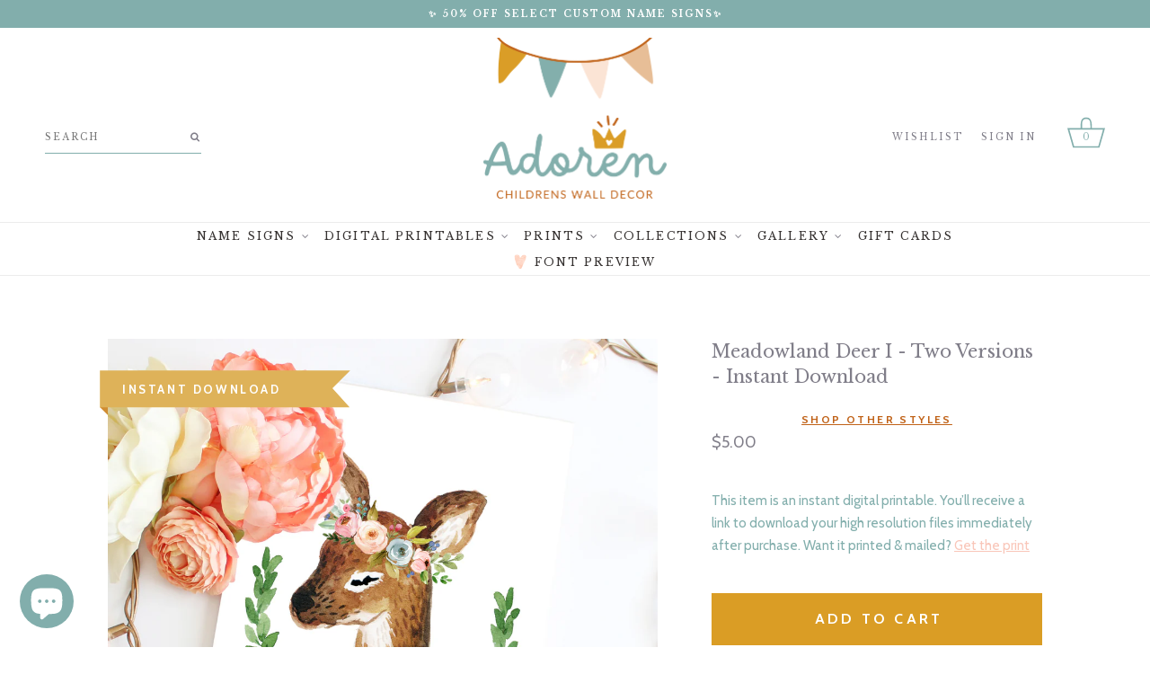

--- FILE ---
content_type: text/html
request_url: https://shopiapps.in/wishlistapp/wishlist_login.php?shop=adorenstudio.myshopify.com
body_size: 1233
content:
    <link rel="stylesheet" href="https://shopiapps.in/wishlistapp/assets/sw_popup_css.php?shop=adorenstudio.myshopify.com"> <!-- Gem style -->
    <!--<script src="https://shopiapps.in/wishlistapp/assets/sw_modernizr.js"></script> <!-- Modernizr -->
        <script src="https://shopiapps.in/wishlistapp/assets/sw_login.js"></script>
        <a href="javascript:void(0);" class="sw-signin_link" style="display:none;">Sign up</a>
    <div class="sw-user-modal" style="visibility:hidden;"> <!-- this is the entire modal form, including the background -->
      <div class="sw-user-modal-container"> <!-- this is the container wrapper -->
        <ul class="sw-switcher">
            <li id="sw_login_header">Sign in</li>
          <!--<li><a href="javascript:void(0);">Sign in</a></li>
          <li><a href="javascript:void(0);">New account</a></li>-->
        </ul>
        <hr style="width: 46px; margin:0 auto;color:#000000;border-color: #000;">
        <p class="sw-form-error"></p>
        <p class="sw-form-succ"></p>
        <input type="hidden" tabindex="0" value="Sign in" id="sw_l_heading" />
        <input type="hidden" tabindex="0" value="Reset Password" id="sw_f_heading" />
        <input type="hidden" tabindex="0" value="Show" id="sw_pwd_show_text" />
        <input type="hidden" tabindex="0" value="Hide" id="sw_pwd_hide_text" />
        <input type="hidden" tabindex="0" value="1" id="sw_enable_popup" />
        <div id="sw-login" class="sw-form">
            <p class="sw_fieldset">
              <label class="image-replace sw-email" for="sw-signin-email">E-mail</label>
              <input tabindex="0" class="full-width has-padding has-border" id="sw-signin-email" type="email" placeholder="E-mail">
              <span class="sw-error-message">Error message here!</span>
            </p>

            <p class="sw_fieldset">
              <label class="image-replace sw-password" for="sw-signin-password">Password</label>
              <input tabindex="0" class="full-width has-padding has-border" id="sw-signin-password" type="password"  placeholder="Password">
              <a tabindex="0" href="javascript:void(0);" class="hide-password">Show</a>
              <span class="sw-error-message">Error message here!</span>
            </p>
            <p class="sw_fieldset" style="margin-bottom: 0px;">
              <input tabindex="0" class="full-width" type="submit" value="Login">
            </p>

          <p class="sw-form-bottom-message">
              <a tabindex="0" href="javascript:void(0);" class="sw_fpwd">Forgot your password?</a>
              <a tabindex="0" href="/account/register">Create an account</a>
          </p>
          <a tabindex="0" href="javascript:void(0);" class="sw-close-form">Close</a>
        </div> <!-- sw-login -->

        <div id="sw-signup" class="sw-form"> <!-- sign up form -->
            <p class="sw_fieldset">
              <label class="image-replace sw-firstname" for="sw-signup-firstname">First Name</label>
              <input tabindex="0" class="full-width has-padding has-border" id="sw-signup-firstname" type="text" placeholder="First name">
              <span class="sw-error-message">Error message here!</span>
            </p>
            
            <p class="sw_fieldset">
              <label class="image-replace sw-lastname" for="sw-signup-lastname">Last Name</label>
              <input tabindex="0" class="full-width has-padding has-border" id="sw-signup-lastname" type="text" placeholder="Last name">
              <span class="sw-error-message">Error message here!</span>
            </p>

            <p class="sw_fieldset">
              <label class="image-replace sw-email" for="sw-signup-email">E-mail</label>
              <input tabindex="0" class="full-width has-padding has-border" id="sw-signup-email" type="email" placeholder="E-mail">
              <span class="sw-error-message">Error message here!</span>
            </p>

            <p class="sw_fieldset">
              <label class="image-replace sw-password" for="sw-signup-password">Password</label>
              <input tabindex="0" class="full-width has-padding has-border" id="sw-signup-password" type="password"  placeholder="Password">
              <a tabindex="0" href="javascript:void(0);" class="hide-password">Show</a>
              <span class="sw-error-message">Error message here!</span>
            </p>
            <p class="sw_fieldset" style="margin-bottom: 0px;">
              <input tabindex="0" class="full-width has-padding" type="submit" value="Create account">
            </p>

          <a tabindex="0" href="javascript:void(0);" class="sw-close-form">Close</a> 
        </div> <!-- sw-signup -->

        <div id="sw-reset-password" class="sw-form"> <!-- reset password form -->
          <p class="sw-form-message">We will send you an email to reset your password.</p>
         
            <p class="sw_fieldset">
              <label class="image-replace sw-email" for="sw-reset-email">E-mail</label>
              <input tabindex="0" class="full-width has-padding has-border" id="sw-reset-email" type="email" placeholder="E-mail">
              <span class="sw-error-message">Error message here!</span>
            </p>

            <p class="sw_fieldset" style="margin-bottom: 0px;">
              <input tabindex="0" class="full-width" type="submit" value="Reset password">
            </p>    
         
          <p tabindex="0" class="sw-form-bottom-message"><a href="javascript:void(0);">Back to log-in</a></p>
        </div> <!-- sw-reset-password -->
        <a tabindex="0" href="javascript:void(0);" class="sw-close-form">Close</a>
        <div  class="sw-form-loader"><img tabindex="0" class="loading" src="https://shopiapps.in/wishlistapp/assets/sw_ajax_loader.gif"></div>
      </div> <!-- sw-user-modal-container -->
      
    </div> <!-- sw-user-modal -->
<script defer src="https://static.cloudflareinsights.com/beacon.min.js/vcd15cbe7772f49c399c6a5babf22c1241717689176015" integrity="sha512-ZpsOmlRQV6y907TI0dKBHq9Md29nnaEIPlkf84rnaERnq6zvWvPUqr2ft8M1aS28oN72PdrCzSjY4U6VaAw1EQ==" data-cf-beacon='{"version":"2024.11.0","token":"146905c555c242a287e0414848016824","r":1,"server_timing":{"name":{"cfCacheStatus":true,"cfEdge":true,"cfExtPri":true,"cfL4":true,"cfOrigin":true,"cfSpeedBrain":true},"location_startswith":null}}' crossorigin="anonymous"></script>


--- FILE ---
content_type: text/css
request_url: https://shopiapps.in/wishlistapp/wishlist_css.php?shop=adorenstudio.myshopify.com
body_size: 1060
content:
        .hearted{background:url('[data-uri]') no-repeat scroll 0 -3px transparent;display:inline-block;height:36px;background-size:36px;position:relative;}
        .div-wishlist{width:36px;display:inline-block;height:36px;vertical-align:middle;cursor:pointer;}

        .hearted .removeFavorite{color:#000000;background:none repeat scroll 0 0 transparent!important;border:0 none;font-size:13px;height:36px;position:relative;width:36px;min-width:36px;box-shadow:none;padding:0px;cursor:pointer;}
        .hearted .addToFavorite{color:#000000;background:none repeat scroll 0 0 transparent!important;border:0 none;font-size:18px;height:40px;position:relative;width:52px;min-width:36px;margin:7px -1px;padding:0px;cursor:pointer;}
        .hearted img,.nothearted img{opacity: 1;left:10px;top:10px;position:absolute;display:none;}
        .nothearted{background:url('[data-uri]') no-repeat scroll 0 -3px transparent;display:inline-block;height:36px;position:relative;background-size:36px;}


        .nothearted .addToFavorite{color:#fbe3d6 !important;background:none repeat scroll 0 0 transparent!important;border:0 none;font-size:13px;height:36px;position:relative;width:36px;min-width:36px;box-shadow:none;padding:0px; cursor:pointer;}
        .nothearted .notLoggedIn{color:#fbe3d6;background:none repeat scroll 0 0 transparent!important;border:0 none;font-size:13px;height:36px;position:relative;width:36px;min-width:36px;display:inline-block!important;box-shadow:none;padding:0px;cursor:pointer;}
        .nothearted input[type='button']:hover{color:#fbe3d6;}

        .nothearted .addToFavorite{color:#000000;background:none repeat scroll 0 0 transparent!important;border:0 none;font-size:13px;height:36px;position:relative;width:36px;min-width:36px;box-shadow:none;padding:0px; cursor:pointer;}

        .nothearted .notLoggedIn:focus,.hearted .removeFavorite:focus,.nothearted .addToFavorite:focus{box-shadow:none;outline: none;}
        .nothearted input[type='button']:hover{color:#000000;}

        .a-wishlist { line-height: 40px; }
        .a-wishlist a{color:#807e89;}
        .a-wishlist img { height: 13px; margin-left: 6px; display:none;opacity: 1; }
        

--- FILE ---
content_type: text/javascript
request_url: https://www.adorenstudio.com/cdn/shop/t/30/assets/magiczoom.js?v=31614405818256214341707416120
body_size: 27521
content:
eval(function(m,a,g,i,c,k){if(c=function(e){return(e<a?"":c(parseInt(e/a)))+((e=e%a)>35?String.fromCharCode(e+29):e.toString(36))},!"".replace(/^/,String)){for(;g--;)k[c(g)]=i[g]||c(g);i=[function(e){return k[e]}],c=function(){return"\\w+"},g=1}for(;g--;)i[g]&&(m=m.replace(new RegExp("\\b"+c(g)+"\\b","g"),i[g]));return m}('1i.9M=(17(){1b x,z;x=z=(17(){1b U={41:"et.3-b5",bG:0,7k:{},$aw:17(Y){1a(Y.$5x||(Y.$5x=++O.bG))},8j:17(Y){1a(O.7k[Y]||(O.7k[Y]={}))},$F:17(){},$1j:17(){1a 1j},$1t:17(){1a 1t},bl:"e7-"+1n.5f(1n.5V()*1z 9R().b3()),3a:17(Y){1a(2u!=Y)},9r:17(Z,Y){1a(2u!=Z)?Z:Y},8J:17(Y){1a!!(Y)},1J:17(Y){if(!O.3a(Y)){1a 1j}if(Y.$3V){1a Y.$3V}if(!!Y.5n){if(1==Y.5n){1a"67"}if(3==Y.5n){1a"cl"}}if(Y.1H&&Y.cj){1a"es"}if(Y.1H&&Y.87){1a"1U"}if((Y 4s 1i.6a||Y 4s 1i.8X)&&Y.4A===O.3k){1a"4a"}if(Y 4s 1i.5g){1a"3C"}if(Y 4s 1i.8X){1a"17"}if(Y 4s 1i.8m){1a"1S"}if(O.1f.4p){if(O.3a(Y.bz)){1a"1w"}}1m{if(Y===1i.1w||Y.4A==1i.1s||Y.4A==1i.dZ||Y.4A==1i.fc||Y.4A==1i.f1||Y.4A==1i.eH){1a"1w"}}if(Y 4s 1i.9R){1a"ck"}if(Y 4s 1i.d5){1a"fj"}if(Y===1i){1a"1i"}if(Y===1k){1a"1k"}1a 6Z(Y)},1X:17(ad,ac){if(!(ad 4s 1i.5g)){ad=[ad]}if(!ac){1a ad[0]}1L(1b ab=0,Z=ad.1H;ab<Z;ab++){if(!O.3a(ad)){7e}1L(1b aa in ac){if(!6a.2s.3y.27(ac,aa)){7e}2X{ad[ab][aa]=ac[aa]}3g(Y){}}}1a ad[0]},8z:17(ac,ab){if(!(ac 4s 1i.5g)){ac=[ac]}1L(1b aa=0,Y=ac.1H;aa<Y;aa++){if(!O.3a(ac[aa])){7e}if(!ac[aa].2s){7e}1L(1b Z in(ab||{})){if(!ac[aa].2s[Z]){ac[aa].2s[Z]=ab[Z]}}}1a ac[0]},bk:17(aa,Z){if(!O.3a(aa)){1a aa}1L(1b Y in(Z||{})){if(!aa[Y]){aa[Y]=Z[Y]}}1a aa},$2X:17(){1L(1b Z=0,Y=1U.1H;Z<Y;Z++){2X{1a 1U[Z]()}3g(aa){}}1a 1h},$A:17(aa){if(!O.3a(aa)){1a O.$([])}if(aa.bL){1a O.$(aa.bL())}if(aa.cj){1b Z=aa.1H||0,Y=1z 5g(Z);5F(Z--){Y[Z]=aa[Z]}1a O.$(Y)}1a O.$(5g.2s.8P.27(aa))},5l:17(){1a 1z 9R().b3()},3M:17(ac){1b aa;4o(O.1J(ac)){1A"7a":aa={};1L(1b ab in ac){aa[ab]=O.3M(ac[ab])}1B;1A"3C":aa=[];1L(1b Z=0,Y=ac.1H;Z<Y;Z++){aa[Z]=O.3M(ac[Z])}1B;1T:1a ac}1a O.$(aa)},$:17(aa){1b Y=1t;if(!O.3a(aa)){1a 1h}if(aa.$aR){1a aa}4o(O.1J(aa)){1A"3C":aa=O.bk(aa,O.1X(O.5g,{$aR:O.$F}));aa.3l=aa.du;1a aa;1B;1A"1S":1b Z=1k.b1(aa);if(O.3a(Z)){1a O.$(Z)}1a 1h;1B;1A"1i":1A"1k":O.$aw(aa);aa=O.1X(aa,O.3h);1B;1A"67":O.$aw(aa);aa=O.1X(aa,O.3A);1B;1A"1w":aa=O.1X(aa,O.1s);1B;1A"cl":1A"17":1A"3C":1A"ck":1T:Y=1j;1B}if(Y){1a O.1X(aa,{$aR:O.$F})}1m{1a aa}},$1z:17(Y,aa,Z){1a O.$(O.bC.7j(Y)).83(aa||{}).1E(Z||{})},5Y:17(Z,ab,af){1b ac,aa,ad,ae=[],Y=-1;af||(af=O.bl);ac=O.$(af)||O.$1z("2g",{id:af,1x:"9j/5s"}).2O((1k.fo||1k.3u),"1C");aa=ac.b6||ac.aZ;if("1S"!=O.1J(ab)){1L(1b ad in ab){ae.3i(ad+":"+ab[ad])}ab=ae.6K(";")}if(aa.bK){Y=aa.bK(Z+" {"+ab+"}",aa.g2.1H)}1m{Y=aa.g8(Z,ab)}1a Y},gc:17(ab,Y){1b aa,Z;aa=O.$(ab);if("67"!==O.1J(aa)){1a}Z=aa.b6||aa.aZ;if(Z.bv){Z.bv(Y)}1m{if(Z.dO){Z.dO(Y)}}},fP:17(){1a"fQ-fR-g0-g9-fu".3N(/[fv]/g,17(aa){1b Z=1n.5V()*16|0,Y=aa=="x"?Z:(Z&3|8);1a Y.7l(16)}).6I()},5h:(17(){1b Y;1a 17(Z){if(!Y){Y=1k.7j("a")}Y.4E("78",Z);1a("!!"+Y.78).3N("!!","")}})(),fx:17(aa){1b ab=0,Y=aa.1H;1L(1b Z=0;Z<Y;++Z){ab=31*ab+aa.e1(Z);ab%=fs}1a ab}};1b O=U;1b P=U.$;if(!1i.e5){1i.e5=U;1i.$e7=U.$}O.5g={$3V:"3C",48:17(ab,ac){1b Y=13.1H;1L(1b Z=13.1H,aa=(ac<0)?1n.1Y(0,Z+ac):ac||0;aa<Z;aa++){if(13[aa]===ab){1a aa}}1a-1},4Z:17(Y,Z){1a 13.48(Y,Z)!=-1},du:17(Y,ab){1L(1b aa=0,Z=13.1H;aa<Z;aa++){if(aa in 13){Y.27(ab,13[aa],aa,13)}}},2Z:17(Y,ad){1b ac=[];1L(1b ab=0,Z=13.1H;ab<Z;ab++){if(ab in 13){1b aa=13[ab];if(Y.27(ad,13[ab],ab,13)){ac.3i(aa)}}}1a ac},fz:17(Y,ac){1b ab=[];1L(1b aa=0,Z=13.1H;aa<Z;aa++){if(aa in 13){ab[aa]=Y.27(ac,13[aa],aa,13)}}1a ab}};O.8z(8m,{$3V:"1S",4q:17(){1a 13.3N(/^\\s+|\\s+$/g,"")},eq:17(Y,Z){1a(Z||1j)?(13.7l()===Y.7l()):(13.4C().7l()===Y.4C().7l())},52:17(){1a 13.3N(/-\\D/g,17(Y){1a Y.7P(1).6I()})},8G:17(){1a 13.3N(/[A-Z]/g,17(Y){1a("-"+Y.7P(0).4C())})},gN:17(Y){1a 5U(13,Y||10)},gJ:17(){1a 2h(13)},dn:17(){1a!13.3N(/1t/i,"").4q()},4I:17(Z,Y){Y=Y||"";1a(Y+13+Y).48(Y+Z+Y)>-1}});U.8z(8X,{$3V:"17",1G:17(){1b Z=O.$A(1U),Y=13,aa=Z.69();1a 17(){1a Y.5k(aa||1h,Z.4S(O.$A(1U)))}},33:17(){1b Z=O.$A(1U),Y=13,aa=Z.69();1a 17(ab){1a Y.5k(aa||1h,O.$([ab||(O.1f.2H?1i.1w:1h)]).4S(Z))}},2F:17(){1b Z=O.$A(1U),Y=13,aa=Z.69();1a 1i.4z(17(){1a Y.5k(Y,Z)},aa||0)},b9:17(){1b Z=O.$A(1U),Y=13;1a 17(){1a Y.2F.5k(Y,Z)}},bV:17(){1b Z=O.$A(1U),Y=13,aa=Z.69();1a 1i.cP(17(){1a Y.5k(Y,Z)},aa||0)}});1b V={},N=2i.gh.4C(),M=N.3f(/(3s|5I|4p|9b)\\/(\\d+\\.?\\d*)/i),R=N.3f(/(gi|9f)\\/(\\d+\\.?\\d*)/i)||N.3f(/(dF|64|dE|cu|6p|9f)\\/(\\d+\\.?\\d*)/i),T=N.3f(/41\\/(\\d+\\.?\\d*)/i),I=1k.4H.2g;17 J(Z){1b Y=Z.7P(0).6I()+Z.8P(1);1a Z in I||("dA"+Y)in I||("dz"+Y)in I||("6H"+Y)in I||("O"+Y)in I}O.1f={2K:{gz:!!(1k.gy),ez:!!(1i.a0),dg:!!(1k.di),5H:!!(1k.ew||1k.ex||1k.7M||1k.cs||1k.eD||1k.eG||1k.f6||1k.fh||1k.f3),c3:!!(1i.eN)&&!!(1i.eX)&&(1i.7Q&&"ei"in 1z 7Q),2r:J("2r"),2C:J("2C"),7L:J("7L"),cy:J("cy"),4r:1j,e8:1j,7S:1j,9t:1j,8i:(17(){1a 1k.fg.ek("eJ://ev.eB.eg/ee/eS/fi#fa","1.1")})()},8W:17(){1a"ep"in 1i||(1i.dW&&1k 4s dW)||(2i.ey>0)||(2i.eh>0)}(),2S:N.3f(/(6M|bb\\d+|eK).+|eR|eZ\\/|eW|f7|eU|en|eC|eQ|eA|ip(cG|cF|ad)|eF|fb|ff |er|em|f8|2S.+cu|eV|6p m(f0|in)i|eT( eO)?|d3|p(eM|eP)\\/|f2|fe|eu|eI(4|6)0|f5|h5|gD\\.(1f|3U)|gB|gA|gs (ce|d3)|gr|gj/)?1t:1j,6O:(M&&M[1])?M[1].4C():(1i.6p)?"9b":!!(1i.fk)?"4p":(2u!==1k.gf||1h!=1i.gg)?"5I":(1h!==1i.gk||!2i.gF)?"3s":"gX",41:(M&&M[2])?2h(M[2]):0,4J:(R&&R[1])?R[1].4C():"",6V:(R&&R[2])?2h(R[2]):0,dB:"",9N:"",4d:"",2H:0,5u:N.3f(/ip(?:ad|cF|cG)/)?"c9":(N.3f(/(?:gU|6M)/)||2i.5u.3f(/h0|8F|h4/i)||["gH"])[0].4C(),dC:1k.7G&&"cU"==1k.7G.4C(),cO:0,43:17(){1a(1k.7G&&"cU"==1k.7G.4C())?1k.3u:1k.4H},4r:1i.4r||1i.ge||1i.gd||1i.fE||1i.fD||2u,80:1i.80||1i.dv||1i.dv||1i.fB||1i.fF||1i.fK||2u,2o:1j,6g:17(){if(O.1f.2o){1a}1b ab,aa;O.1f.2o=1t;O.3u=O.$(1k.3u);O.8F=O.$(1i);2X{1b Z=O.$1z("3H").1E({1e:2B,1g:2B,6z:"8H",29:"4T",1C:-fJ}).2O(1k.3u);O.1f.cO=Z.cf-Z.bw;Z.34()}3g(Y){}2X{ab=O.$1z("3H");aa=ab.2g;aa.dH="e6:2b(9u://),2b(9u://),fy 2b(9u://)";O.1f.2K.e8=(/(2b\\s*\\(.*?){3}/).2W(aa.e6);aa=1h;ab=1h}3g(Y){}if(!O.1f.ct){O.1f.ct=O.8M("2C").8G()}2X{ab=O.$1z("3H");ab.2g.dH=O.8M("2Z").8G()+":cH(fN);";O.1f.2K.7S=!!ab.2g.1H&&(!O.1f.2H||O.1f.2H>9);ab=1h}3g(Y){}if(!O.1f.2K.7S){O.$(1k.4H).1O("76-g5-3b")}2X{O.1f.2K.9t=(17(){1b ac=O.$1z("9t");1a!!(ac.dJ&&ac.dJ("2d"))})()}3g(Y){}if(2u===1i.g3&&2u!==1i.g7){V.3m="gb"}O.3h.2M.27(O.$(1k),"8s")}};(17(){1b ad=[],ac,ab,Z;17 Y(){1a!!(1U.87.9d)}4o(O.1f.6O){1A"4p":if(!O.1f.41){O.1f.41=!!(1i.7Q)?3:2}1B;1A"5I":O.1f.41=(R&&R[2])?2h(R[2]):0;1B}O.1f[O.1f.6O]=1t;if(R&&"dF"===R[1]){O.1f.4J="64"}if(!!1i.64){O.1f.64=1t}if(R&&"9f"===R[1]){O.1f.4J="6p";O.1f.6p=1t}if("dE"===O.1f.4J&&(T&&T[1])){O.1f.6V=2h(T[1])}if("6M"==O.1f.5u&&O.1f.3s&&(T&&T[1])){O.1f.7A=1t}ac=({5I:["-dw-","dz","dw"],3s:["-3s-","dA","3s"],4p:["-6H-","6H","6H"],9b:["-o-","O","o"]})[O.1f.6O]||["","",""];O.1f.dB=ac[0];O.1f.9N=ac[1];O.1f.4d=ac[2];O.1f.2H=(!O.1f.4p)?2u:(1k.dD)?1k.dD:17(){1b ae=0;if(O.1f.dC){1a 5}4o(O.1f.41){1A 2:ae=6;1B;1A 3:ae=7;1B}1a ae}();ad.3i(O.1f.5u+"-3b");if(O.1f.2S){ad.3i("2S-3b")}if(O.1f.7A){ad.3i("6M-1f-3b")}if(O.1f.2H){O.1f.4J="ie";O.1f.6V=O.1f.2H;ad.3i("ie"+O.1f.2H+"-3b");1L(ab=11;ab>O.1f.2H;ab--){ad.3i("g1-ie"+ab+"-3b")}}if(O.1f.3s&&O.1f.41<fT){O.1f.2K.5H=1j}if(O.1f.4r){O.1f.4r.27(1i,17(){O.1f.2K.4r=1t})}if(O.1f.2K.8i){ad.3i("8i-3b")}1m{ad.3i("76-8i-3b")}Z=(1k.4H.5y||"").3f(/\\S+/g)||[];1k.4H.5y=O.$(Z).4S(ad).6K(" ");2X{1k.4H.4E("3F-3b-e0",O.1f.4J);1k.4H.4E("3F-3b-e0-fU",O.1f.6V)}3g(aa){}if(O.1f.2H&&O.1f.2H<9){1k.7j("5w");1k.7j("fZ")}})();(17(){O.1f.5H={aP:O.1f.2K.5H,4R:17(){1a!!(1k.fY||1k[O.1f.4d+"fX"]||1k.5H||1k.fV||1k[O.1f.4d+"fW"])},bq:17(Y,Z){Z||(Z={});if(13.aP){O.$(1k).1D(13.9I,13.bj=17(aa){if(13.4R()){Z.dS&&Z.dS()}1m{O.$(1k).1R(13.9I,13.bj);Z.bA&&Z.bA()}}.33(13));O.$(1k).1D(13.9K,13.5r=17(aa){Z.7H&&Z.7H();O.$(1k).1R(13.9K,13.5r)}.33(13));(Y[O.1f.4d+"fO"]||Y[O.1f.4d+"fS"]||Y.ga||17(){}).27(Y)}1m{if(Z.7H){Z.7H()}}},g4:(1k.7M||1k.cs||1k[O.1f.4d+"g6"]||1k[O.1f.4d+"fM"]||17(){}).1G(1k),9I:1k.cp?"ft":(1k.7M?"":O.1f.4d)+"fw",9K:1k.cp?"fr":(1k.7M?"":O.1f.4d)+"fm",fl:O.1f.4d,fp:1h}})();1b X=/\\S+/g,L=/^(3o(bJ|bF|bI|bP)fq)|((6L|d0)(bJ|bF|bI|bP))$/,Q={"fI":("2u"===6Z(I.bQ))?"fH":"bQ"},S={d4:1t,d1:1t,2A:1t,d7:1t,1l:1t},K=(1i.bY)?17(aa,Y){1b Z=1i.bY(aa,1h);1a Z?Z.fL(Y)||Z[Y]:1h}:17(ab,Z){1b aa=ab.fG,Y=1h;Y=aa?aa[Z]:1h;if(1h==Y&&ab.2g&&ab.2g[Z]){Y=ab.2g[Z]}1a Y};17 W(aa){1b Y,Z;Z=(O.1f.3s&&"2Z"==aa)?1j:(aa in I);if(!Z){Y=O.1f.9N+aa.7P(0).6I()+aa.8P(1);if(Y in I){1a Y}}1a aa}O.8M=W;O.3A={bS:17(Y){1a!(Y||"").4I(" ")&&(13.5y||"").4I(Y," ")},1O:17(ac){1b Z=(13.5y||"").3f(X)||[],ab=(ac||"").3f(X)||[],Y=ab.1H,aa=0;1L(;aa<Y;aa++){if(!O.$(Z).4Z(ab[aa])){Z.3i(ab[aa])}}13.5y=Z.6K(" ");1a 13},2c:17(ad){1b Z=(13.5y||"").3f(X)||[],ac=(ad||"").3f(X)||[],Y=ac.1H,ab=0,aa;1L(;ab<Y;ab++){if((aa=O.$(Z).48(ac[ab]))>-1){Z.8C(aa,1)}}13.5y=ad?Z.6K(" "):"";1a 13},fA:17(Y){1a 13.bS(Y)?13.2c(Y):13.1O(Y)},3d:17(Z){1b aa=Z.52(),Y=1h;Z=Q[aa]||(Q[aa]=W(aa));Y=K(13,Z);if("2t"===Y){Y=1h}if(1h!==Y){if("2A"==Z){1a O.3a(Y)?2h(Y):1}if(L.2W(Z)){Y=5U(Y,10)?Y:"6k"}}1a Y},5Z:17(Z,Y){1b ab=Z.52();2X{if("2A"==Z){13.bU(Y);1a 13}Z=Q[ab]||(Q[ab]=W(ab));13.2g[Z]=Y+(("5B"==O.1J(Y)&&!S[ab])?"2I":"")}3g(aa){}1a 13},1E:17(Z){1L(1b Y in Z){13.5Z(Y,Z[Y])}1a 13},fC:17(){1b Y={};O.$A(1U).3l(17(Z){Y[Z]=13.3d(Z)},13);1a Y},bU:17(aa,Y){1b Z;Y=Y||1j;13.2g.2A=aa;aa=5U(2h(aa)*2B);if(Y){if(0===aa){if("3R"!=13.2g.4B){13.2g.4B="3R"}}1m{if("7m"!=13.2g.4B){13.2g.4B="7m"}}}if(O.1f.2H&&O.1f.2H<9){if(!8p(aa)){if(!~13.2g.2Z.48("93")){13.2g.2Z+=" cc:bH.bE.93(7Z="+aa+")"}1m{13.2g.2Z=13.2g.2Z.3N(/7Z=\\d*/i,"7Z="+aa)}}1m{13.2g.2Z=13.2g.2Z.3N(/cc:bH.bE.93\\(7Z=\\d*\\)/i,"").4q();if(""===13.2g.2Z){13.2g.5p("2Z")}}}1a 13},83:17(Y){1L(1b Z in Y){if("4a"===Z){13.1O(""+Y[Z])}1m{13.4E(Z,""+Y[Z])}}1a 13},gO:17(){1b Z=0,Y=0;Z=13.3d("2r-4P");Y=13.3d("2r-an");Z=Z.48("6H")>-1?2h(Z):Z.48("s")>-1?2h(Z)*aK:0;Y=Y.48("6H")>-1?2h(Y):Y.48("s")>-1?2h(Y)*aK:0;1a Z+Y},4h:17(){1a 13.1E({5A:"2P",4B:"3R"})},6o:17(){1a 13.1E({5A:"",4B:"7m"})},1P:17(){1a{1e:13.cf,1g:13.gP}},aQ:17(Z){1b Y=13.1P();Y.1e-=(2h(13.3d("3o-1I-1e")||0)+2h(13.3d("3o-2w-1e")||0));Y.1g-=(2h(13.3d("3o-1C-1e")||0)+2h(13.3d("3o-2G-1e")||0));if(!Z){Y.1e-=(2h(13.3d("6L-1I")||0)+2h(13.3d("6L-2w")||0));Y.1g-=(2h(13.3d("6L-1C")||0)+2h(13.3d("6L-2G")||0))}1a Y},6h:17(){1a{1C:13.75,1I:13.72}},gQ:17(){1b Y=13,Z={1C:0,1I:0};do{Z.1I+=Y.72||0;Z.1C+=Y.75||0;Y=Y.57}5F(Y);1a Z},cd:17(){1b ac=13,Z=0,ab=0;if(O.3a(1k.4H.7B)){1b Y=13.7B(),aa=O.$(1k).6h(),ad=O.1f.43();1a{1C:Y.1C+aa.y-ad.gR,1I:Y.1I+aa.x-ad.gM}}do{Z+=ac.gL||0;ab+=ac.gG||0;ac=ac.gI}5F(ac&&!(/^(?:3u|aG)$/i).2W(ac.9w));1a{1C:ab,1I:Z}},7z:17(){1b Z=13.cd();1b Y=13.1P();1a{1C:Z.1C,2G:Z.1C+Y.1g,1I:Z.1I,2w:Z.1I+Y.1e}},5S:17(Z){2X{13.gK=Z}3g(Y){13.gS=Z}1a 13},34:17(){1a(13.57)?13.57.9l(13):13},5T:17(){O.$A(13.gT).3l(17(Y){if(3==Y.5n||8==Y.5n){1a}O.$(Y).5T()});13.34();13.9q();if(13.$5x){O.7k[13.$5x]=1h;4L O.7k[13.$5x]}1a 1h},3t:17(aa,Z){Z=Z||"2G";1b Y=13.3S;("1C"==Z&&Y)?13.h1(aa,Y):13.h2(aa);1a 13},2O:17(aa,Z){1b Y=O.$(aa).3t(13,Z);1a 13},dh:17(Y){13.3t(Y.57.h3(13,Y));1a 13},aS:17(Y){if("67"!==O.1J("1S"==O.1J(Y)?Y=1k.b1(Y):Y)){1a 1j}1a(13==Y)?1j:(13.4Z&&!(O.1f.bu))?(13.4Z(Y)):(13.b7)?!!(13.b7(Y)&16):O.$A(13.7q(Y.9w)).4Z(Y)}};O.3A.gZ=O.3A.3d;O.3A.gV=O.3A.1E;if(!1i.3A){1i.3A=O.$F;if(O.1f.6O.3s){1i.1k.7j("gW")}1i.3A.2s=(O.1f.6O.3s)?1i["[[gY.2s]]"]:{}}O.8z(1i.3A,{$3V:"67"});O.3h={1P:17(){if(O.1f.8W||O.1f.gE||O.1f.bu){1a{1e:1i.4y,1g:1i.4g}}1a{1e:O.1f.43().bw,1g:O.1f.43().gn}},6h:17(){1a{x:1i.gm||O.1f.43().72,y:1i.go||O.1f.43().75}},gp:17(){1b Y=13.1P();1a{1e:1n.1Y(O.1f.43().gq,Y.1e),1g:1n.1Y(O.1f.43().gl,Y.1g)}}};O.1X(1k,{$3V:"1k"});O.1X(1i,{$3V:"1i"});O.1X([O.3A,O.3h],{24:17(ab,Z){1b Y=O.8j(13.$5x),aa=Y[ab];if(2u!==Z&&2u===aa){aa=Y[ab]=Z}1a(O.3a(aa)?aa:1h)},2R:17(aa,Z){1b Y=O.8j(13.$5x);Y[aa]=Z;1a 13},2Q:17(Z){1b Y=O.8j(13.$5x);4L Y[Z];1a 13}});if(!(1i.8U&&1i.8U.2s&&1i.8U.2s.9J)){O.1X([O.3A,O.3h],{9J:17(Y){1a O.$A(13.9P("*")).2Z(17(aa){2X{1a(1==aa.5n&&aa.5y.4I(Y," "))}3g(Z){}})}})}O.1X([O.3A,O.3h],{96:17(){1a 13.9J(1U[0])},7q:17(){1a 13.9P(1U[0])}});if(O.1f.5H.aP&&!1k.bp){O.3A.bp=17(){O.1f.5H.bq(13)}}O.1s={$3V:"1w",5d:O.$1j,2J:17(){1a 13.4M().3B()},4M:17(){if(13.by){13.by()}1m{13.bz=1t}1a 13},3B:17(){if(13.ba){13.ba()}1m{13.gC=1j}1a 13},5E:17(){13.5d=O.$1t;1a 13},6G:17(){1b Z,Y;Z=((/37/i).2W(13.1x))?13.2v[0]:13;1a(!O.3a(Z))?{x:0,y:0}:{x:Z.2p,y:Z.2q}},5a:17(){1b Z,Y;Z=((/37/i).2W(13.1x))?13.2v[0]:13;1a(!O.3a(Z))?{x:0,y:0}:{x:Z.4j||Z.2p+O.1f.43().72,y:Z.4l||Z.2q+O.1f.43().75}},a8:17(){1b Y=13.3D||13.gu;5F(Y&&3==Y.5n){Y=Y.57}1a Y},7v:17(){1b Z=1h;4o(13.1x){1A"8d":1A"gt":1A"gv":Z=13.8b||13.gw;1B;1A"8N":1A"9h":1A"e2":Z=13.8b||13.gx;1B;1T:1a Z}2X{5F(Z&&3==Z.5n){Z=Z.57}}3g(Y){Z=1h}1a Z},5M:17(){if(!13.bO&&13.3z!==2u){1a(13.3z&1?1:(13.3z&2?3:(13.3z&4?2:0)))}1a 13.bO},eb:17(){1a(13.26&&("37"===13.26||13.26===13.4F))||(/37/i).2W(13.1x)},ec:17(){1a 13.26?(("37"===13.26||13.4F===13.26)&&13.7W):1===13.2v.1H&&(13.5c.1H?13.5c[0].3j==13.2v[0].3j:1t)}};O.aD="c4";O.aq="ej";O.8I="";if(!1k.c4){O.aD="f9";O.aq="f4";O.8I="6U"}O.1s.1v={1x:"",x:1h,y:1h,2z:1h,3z:1h,3D:1h,8b:1h,$3V:"1w.3P",5d:O.$1j,5j:O.$([]),3G:17(Y){1b Z=Y;13.5j.3i(Z)},2J:17(){1a 13.4M().3B()},4M:17(){13.5j.3l(17(Z){2X{Z.4M()}3g(Y){}});1a 13},3B:17(){13.5j.3l(17(Z){2X{Z.3B()}3g(Y){}});1a 13},5E:17(){13.5d=O.$1t;1a 13},6G:17(){1a{x:13.2p,y:13.2q}},5a:17(){1a{x:13.x,y:13.y}},a8:17(){1a 13.3D},7v:17(){1a 13.8b},5M:17(){1a 13.3z},fd:17(){1a 13.5j.1H>0?13.5j[0].a8():2u}};O.1X([O.3A,O.3h],{1D:17(aa,ac,ad,ag){1b af,Y,ab,ae,Z;if("1S"==O.1J(aa)){Z=aa.7d(" ");if(Z.1H>1){aa=Z}}if(O.1J(aa)=="3C"){O.$(aa).3l(13.1D.33(13,ac,ad,ag));1a 13}if(!aa||!ac||O.1J(aa)!="1S"||O.1J(ac)!="17"){1a 13}if(aa=="8s"&&O.1f.2o){ac.27(13);1a 13}aa=V[aa]||aa;ad=5U(ad||50);if(!ac.$8n){ac.$8n=1n.5f(1n.5V()*O.5l())}af=O.3h.24.27(13,"7y",{});Y=af[aa];if(!Y){af[aa]=Y=O.$([]);ab=13;if(O.1s.1v[aa]){O.1s.1v[aa].1F.4Q.27(13,ag)}1m{Y.2U=17(ah){ah=O.1X(ah||1i.e,{$3V:"1w"});O.3h.2M.27(ab,aa,O.$(ah))};13[O.aD](O.8I+aa,Y.2U,1j)}}ae={1x:aa,fn:ac,aB:ad,be:ac.$8n};Y.3i(ae);Y.eY(17(ai,ah){1a ai.aB-ah.aB});1a 13},1R:17(ae){1b ac=O.3h.24.27(13,"7y",{}),aa,Y,Z,af,ad,ab;ad=1U.1H>1?1U[1]:-2B;if("1S"==O.1J(ae)){ab=ae.7d(" ");if(ab.1H>1){ae=ab}}if(O.1J(ae)=="3C"){O.$(ae).3l(13.1R.33(13,ad));1a 13}ae=V[ae]||ae;if(!ae||O.1J(ae)!="1S"||!ac||!ac[ae]){1a 13}aa=ac[ae]||[];1L(Z=0;Z<aa.1H;Z++){Y=aa[Z];if(-2B==ad||!!ad&&ad.$8n===Y.be){af=aa.8C(Z--,1)}}if(0===aa.1H){if(O.1s.1v[ae]){O.1s.1v[ae].1F.34.27(13)}1m{13[O.aq](O.8I+ae,aa.2U,1j)}4L ac[ae]}1a 13},2M:17(ac,ae){1b ab=O.3h.24.27(13,"7y",{}),aa,Y,Z;ac=V[ac]||ac;if(!ac||O.1J(ac)!="1S"||!ab||!ab[ac]){1a 13}2X{ae=O.1X(ae||{},{1x:ac})}3g(ad){}if(2u===ae.2z){ae.2z=O.5l()}aa=ab[ac]||[];1L(Z=0;Z<aa.1H&&!(ae.5d&&ae.5d());Z++){aa[Z].fn.27(13,ae)}},dY:17(Z,Y){1b ac=("8s"==Z)?1j:1t,ab=13,aa;Z=V[Z]||Z;if(!ac){O.3h.2M.27(13,Z);1a 13}if(ab===1k&&1k.8B&&!ab.9B){ab=1k.4H}if(1k.8B){aa=1k.8B(Z);aa.6b(Y,1t,1t)}1m{aa=1k.eL();aa.8k=Z}if(1k.8B){ab.9B(aa)}1m{ab.eo("6U"+Y,aa)}1a aa},9q:17(){1b Z=O.3h.24.27(13,"7y");if(!Z){1a 13}1L(1b Y in Z){O.3h.1R.27(13,Y)}O.3h.2Q.27(13,"7y");1a 13}});(17(Y){if("7i"===1k.7h){1a Y.1f.6g.2F(1)}if(Y.1f.3s&&Y.1f.41<ed){(17(){(Y.$(["2e","7i"]).4Z(1k.7h))?Y.1f.6g():1U.87.2F(50)})()}1m{if(Y.1f.4p&&Y.1f.2H<9&&1i==1C){(17(){(Y.$2X(17(){Y.1f.43().ef("1I");1a 1t}))?Y.1f.6g():1U.87.2F(50)})()}1m{Y.3h.1D.27(Y.$(1k),"eE",Y.1f.6g);Y.3h.1D.27(Y.$(1i),"63",Y.1f.6g)}}})(U);O.3k=17(){1b ac=1h,Z=O.$A(1U);if("4a"==O.1J(Z[0])){ac=Z.69()}1b Y=17(){1L(1b af in 13){13[af]=O.3M(13[af])}if(13.4A.$49){13.$49={};1b ah=13.4A.$49;1L(1b ag in ah){1b ae=ah[ag];4o(O.1J(ae)){1A"17":13.$49[ag]=O.3k.bi(13,ae);1B;1A"7a":13.$49[ag]=O.3M(ae);1B;1A"3C":13.$49[ag]=O.3M(ae);1B}}}1b ad=(13.3n)?13.3n.5k(13,1U):13;4L 13.9d;1a ad};if(!Y.2s.3n){Y.2s.3n=O.$F}if(ac){1b ab=17(){};ab.2s=ac.2s;Y.2s=1z ab;Y.$49={};1L(1b aa in ac.2s){Y.$49[aa]=ac.2s[aa]}}1m{Y.$49=1h}Y.4A=O.3k;Y.2s.4A=Y;O.1X(Y.2s,Z[0]);O.1X(Y,{$3V:"4a"});1a Y};U.3k.bi=17(Y,Z){1a 17(){1b ab=13.9d;1b aa=Z.5k(Y,1U);1a aa}};(17(ab){1b aa=ab.$;1b Y=5,Z=bc;ab.1s.1v.1V=1z ab.3k(ab.1X(ab.1s.1v,{1x:"1V",3n:17(ae,ad){1b ac=ad.5a();13.x=ac.x;13.y=ac.y;13.2p=ad.2p;13.2q=ad.2q;13.2z=ad.2z;13.3z=ad.5M();13.3D=ae;13.3G(ad)}}));ab.1s.1v.1V.1F={1u:{6F:Z,3z:1},4Q:17(ac){13.2R("1w:1V:1u",ab.1X(ab.3M(ab.1s.1v.1V.1F.1u),ac||{}));13.1D("5W",ab.1s.1v.1V.1F.2U,1);13.1D("5e",ab.1s.1v.1V.1F.2U,1);13.1D("2Y",ab.1s.1v.1V.1F.9g,1);if(ab.1f.4p&&ab.1f.2H<9){13.1D("7R",ab.1s.1v.1V.1F.2U,1)}},34:17(){13.1R("5W",ab.1s.1v.1V.1F.2U);13.1R("5e",ab.1s.1v.1V.1F.2U);13.1R("2Y",ab.1s.1v.1V.1F.9g);if(ab.1f.4p&&ab.1f.2H<9){13.1R("7R",ab.1s.1v.1V.1F.2U)}},9g:17(ac){ac.3B()},2U:17(af){1b ae,ac,ad;ac=13.24("1w:1V:1u");if(af.1x!="7R"&&af.5M()!=ac.3z){1a}if(13.24("1w:1V:8R")){13.2Q("1w:1V:8R");1a}if("5W"==af.1x){ae=1z ab.1s.1v.1V(13,af);13.2R("1w:1V:7O",ae)}1m{if("5e"==af.1x){ae=13.24("1w:1V:7O");if(!ae){1a}ad=af.5a();13.2Q("1w:1V:7O");ae.3G(af);if(af.2z-ae.2z<=ac.6F&&1n.7w(1n.40(ad.x-ae.x,2)+1n.40(ad.y-ae.y,2))<=Y){13.2M("1V",ae)}1k.2M("5e",af)}1m{if(af.1x=="7R"){ae=1z ab.1s.1v.1V(13,af);13.2M("1V",ae)}}}}}})(U);(17(Z){1b Y=Z.$;Z.1s.1v.2y=1z Z.3k(Z.1X(Z.1s.1v,{1x:"2y",2f:"3r",56:1j,3n:17(ad,ac,ab){1b aa=ac.5a();13.x=aa.x;13.y=aa.y;13.2p=ac.2p;13.2q=ac.2q;13.2z=ac.2z;13.3z=ac.5M();13.3D=ad;13.3G(ac);13.2f=ab}}));Z.1s.1v.2y.1F={4Q:17(){1b ab=Z.1s.1v.2y.1F.bM.33(13),aa=Z.1s.1v.2y.1F.8a.33(13);13.1D("5W",Z.1s.1v.2y.1F.9H,1);13.1D("5e",Z.1s.1v.2y.1F.8a,1);1k.1D("5J",ab,1);1k.1D("5e",aa,1);13.2R("1w:2y:3Z:1k:4X",ab);13.2R("1w:2y:3Z:1k:6E",aa)},34:17(){13.1R("5W",Z.1s.1v.2y.1F.9H);13.1R("5e",Z.1s.1v.2y.1F.8a);Y(1k).1R("5J",13.24("1w:2y:3Z:1k:4X")||Z.$F);Y(1k).1R("5e",13.24("1w:2y:3Z:1k:6E")||Z.$F);13.2Q("1w:2y:3Z:1k:4X");13.2Q("1w:2y:3Z:1k:6E")},9H:17(ab){1b aa;if(1!=ab.5M()){1a}aa=1z Z.1s.1v.2y(13,ab,"3r");13.2R("1w:2y:3r",aa)},8a:17(ab){1b aa;aa=13.24("1w:2y:3r");if(!aa){1a}ab.3B();aa=1z Z.1s.1v.2y(13,ab,"9Z");13.2Q("1w:2y:3r");13.2M("2y",aa)},bM:17(ab){1b aa;aa=13.24("1w:2y:3r");if(!aa){1a}ab.3B();if(!aa.56){aa.56=1t;13.2M("2y",aa)}aa=1z Z.1s.1v.2y(13,ab,"cg");13.2M("2y",aa)}}})(U);(17(Z){1b Y=Z.$;Z.1s.1v.3E=1z Z.3k(Z.1X(Z.1s.1v,{1x:"3E",6R:1j,6S:1h,3n:17(ac,ab){1b aa=ab.5a();13.x=aa.x;13.y=aa.y;13.2p=ab.2p;13.2q=ab.2q;13.2z=ab.2z;13.3z=ab.5M();13.3D=ac;13.3G(ab)}}));Z.1s.1v.3E.1F={1u:{6F:6J},4Q:17(aa){13.2R("1w:3E:1u",Z.1X(Z.3M(Z.1s.1v.3E.1F.1u),aa||{}));13.1D("1V",Z.1s.1v.3E.1F.2U,1)},34:17(){13.1R("1V",Z.1s.1v.3E.1F.2U)},2U:17(ac){1b ab,aa;ab=13.24("1w:3E:1w");aa=13.24("1w:3E:1u");if(!ab){ab=1z Z.1s.1v.3E(13,ac);ab.6S=4z(17(){ab.6R=1t;ac.5d=Z.$1j;13.2M("1V",ac);13.2Q("1w:3E:1w")}.1G(13),aa.6F+10);13.2R("1w:3E:1w",ab);ac.5E()}1m{3w(ab.6S);13.2Q("1w:3E:1w");if(!ab.6R){ab.3G(ac);ac.5E().2J();13.2M("3E",ab)}1m{}}}}})(U);(17(ae){1b ad=ae.$;17 Y(af){1a af.26?(("37"===af.26||af.4F===af.26)&&af.7W):1===af.2v.1H&&(af.5c.1H?af.5c[0].3j==af.2v[0].3j:1t)}17 aa(af){if(af.26){1a("37"===af.26||af.4F===af.26)?af.8h:1h}1m{1a af.2v[0].3j}}17 ab(af){if(af.26){1a("37"===af.26||af.4F===af.26)?af:1h}1m{1a af.2v[0]}}ae.1s.1v.2k=1z ae.3k(ae.1X(ae.1s.1v,{1x:"2k",id:1h,3n:17(ag,af){1b ah=ab(af);13.id=ah.8h||ah.3j;13.x=ah.4j;13.y=ah.4l;13.4j=ah.4j;13.4l=ah.4l;13.2p=ah.2p;13.2q=ah.2q;13.2z=af.2z;13.3z=0;13.3D=ag;13.3G(af)}}));1b Z=10,ac=6J;ae.1s.1v.2k.1F={4Q:17(af){13.1D(["4K",1i.2i.2T?"5O":"6C"],ae.1s.1v.2k.1F.6w,1);13.1D(["5o",1i.2i.2T?"4U":"5t"],ae.1s.1v.2k.1F.5N,1);13.1D("2Y",ae.1s.1v.2k.1F.8Y,1)},34:17(){13.1R(["4K",1i.2i.2T?"5O":"6C"],ae.1s.1v.2k.1F.6w);13.1R(["5o",1i.2i.2T?"4U":"5t"],ae.1s.1v.2k.1F.5N);13.1R("2Y",ae.1s.1v.2k.1F.8Y)},8Y:17(af){af.3B()},6w:17(af){if(!Y(af)){13.2Q("1w:2k:1w");1a}13.2R("1w:2k:1w",1z ae.1s.1v.2k(13,af));13.2R("1w:1V:8R",1t)},5N:17(ai){1b ag=ae.5l(),ah=13.24("1w:2k:1w"),af=13.24("1w:2k:1u");if(!ah||!Y(ai)){1a}13.2Q("1w:2k:1w");if(ah.id==aa(ai)&&ai.2z-ah.2z<=ac&&1n.7w(1n.40(ab(ai).4j-ah.x,2)+1n.40(ab(ai).4l-ah.y,2))<=Z){13.2Q("1w:1V:7O");ai.2J();ah.3G(ai);13.2M("2k",ah)}}}})(U);O.1s.1v.3p=1z O.3k(O.1X(O.1s.1v,{1x:"3p",6R:1j,6S:1h,3n:17(Z,Y){13.x=Y.x;13.y=Y.y;13.2p=Y.2p;13.2q=Y.2q;13.2z=Y.2z;13.3z=0;13.3D=Z;13.3G(Y)}}));O.1s.1v.3p.1F={1u:{6F:bc},4Q:17(Y){13.2R("1w:3p:1u",O.1X(O.3M(O.1s.1v.3p.1F.1u),Y||{}));13.1D("2k",O.1s.1v.3p.1F.2U,1)},34:17(){13.1R("2k",O.1s.1v.3p.1F.2U)},2U:17(aa){1b Z,Y;Z=13.24("1w:3p:1w");Y=13.24("1w:3p:1u");if(!Z){Z=1z O.1s.1v.3p(13,aa);Z.6S=4z(17(){Z.6R=1t;aa.5d=O.$1j;13.2M("2k",aa)}.1G(13),Y.6F+10);13.2R("1w:3p:1w",Z);aa.5E()}1m{3w(Z.6S);13.2Q("1w:3p:1w");if(!Z.6R){Z.3G(aa);aa.5E().2J();13.2M("3p",Z)}1m{}}}};(17(ad){1b ac=ad.$;17 Y(ae){1a ae.26?(("37"===ae.26||ae.4F===ae.26)&&ae.7W):1===ae.2v.1H&&(ae.5c.1H?ae.5c[0].3j==ae.2v[0].3j:1t)}17 aa(ae){if(ae.26){1a("37"===ae.26||ae.4F===ae.26)?ae.8h:1h}1m{1a ae.2v[0].3j}}17 ab(ae){if(ae.26){1a("37"===ae.26||ae.4F===ae.26)?ae:1h}1m{1a ae.2v[0]}}1b Z=10;ad.1s.1v.2j=1z ad.3k(ad.1X(ad.1s.1v,{1x:"2j",2f:"3r",id:1h,56:1j,3n:17(ag,af,ae){1b ah=ab(af);13.id=ah.8h||ah.3j;13.2p=ah.2p;13.2q=ah.2q;13.4j=ah.4j;13.4l=ah.4l;13.x=ah.4j;13.y=ah.4l;13.2z=af.2z;13.3z=0;13.3D=ag;13.3G(af);13.2f=ae}}));ad.1s.1v.2j.1F={4Q:17(){1b af=ad.1s.1v.2j.1F.8D.1G(13),ae=ad.1s.1v.2j.1F.5N.1G(13);13.1D(["4K",1i.2i.2T?"5O":"6C"],ad.1s.1v.2j.1F.6w,1);13.1D(["5o",1i.2i.2T?"4U":"5t"],ad.1s.1v.2j.1F.5N,1);13.1D(["7u",1i.2i.2T?"4O":"5z"],ad.1s.1v.2j.1F.8D,1);13.2R("1w:2j:3Z:1k:4X",af);13.2R("1w:2j:3Z:1k:6E",ae);ac(1k).1D(1i.2i.2T?"4O":"5z",af,1);ac(1k).1D(1i.2i.2T?"4U":"5t",ae,1)},34:17(){13.1R(["4K",1i.2i.2T?"5O":"6C"],ad.1s.1v.2j.1F.6w);13.1R(["5o",1i.2i.2T?"4U":"5t"],ad.1s.1v.2j.1F.5N);13.1R(["7u",1i.2i.2T?"4O":"5z"],ad.1s.1v.2j.1F.8D);ac(1k).1R(1i.2i.2T?"4O":"5z",13.24("1w:2j:3Z:1k:4X")||ad.$F,1);ac(1k).1R(1i.2i.2T?"4U":"5t",13.24("1w:2j:3Z:1k:6E")||ad.$F,1);13.2Q("1w:2j:3Z:1k:4X");13.2Q("1w:2j:3Z:1k:6E")},6w:17(af){1b ae;if(!Y(af)){1a}ae=1z ad.1s.1v.2j(13,af,"3r");13.2R("1w:2j:3r",ae)},5N:17(af){1b ae;ae=13.24("1w:2j:3r");if(!ae||!ae.56||ae.id!=aa(af)){1a}ae=1z ad.1s.1v.2j(13,af,"9Z");13.2Q("1w:2j:3r");13.2M("2j",ae)},8D:17(af){1b ae;ae=13.24("1w:2j:3r");if(!ae||!Y(af)){1a}if(ae.id!=aa(af)){13.2Q("1w:2j:3r");1a}if(!ae.56&&1n.7w(1n.40(ab(af).4j-ae.x,2)+1n.40(ab(af).4l-ae.y,2))>Z){ae.56=1t;13.2M("2j",ae)}if(!ae.56){1a}ae=1z ad.1s.1v.2j(13,af,"cg");13.2M("2j",ae)}}})(U);O.1s.1v.3q=1z O.3k(O.1X(O.1s.1v,{1x:"3q",4f:1,a3:1,bZ:1,2f:"hl",3n:17(Z,Y){13.2z=Y.2z;13.3z=0;13.3D=Z;13.x=Y.3Q[0].2p+(Y.3Q[1].2p-Y.3Q[0].2p)/2;13.y=Y.3Q[0].2q+(Y.3Q[1].2q-Y.3Q[0].2q)/2;13.bW=1n.7w(1n.40(Y.3Q[0].2p-Y.3Q[1].2p,2)+1n.40(Y.3Q[0].2q-Y.3Q[1].2q,2));13.3G(Y)},4n:17(Y){1b Z;13.2f="jc";if(Y.2v[0].3j!=13.5j[0].3Q[0].3j||Y.2v[1].3j!=13.5j[0].3Q[1].3j){1a}Z=1n.7w(1n.40(Y.2v[0].2p-Y.2v[1].2p,2)+1n.40(Y.2v[0].2q-Y.2v[1].2q,2));13.a3=13.4f;13.4f=Z/13.bW;13.bZ=13.4f/13.a3;13.x=Y.2v[0].2p+(Y.2v[1].2p-Y.2v[0].2p)/2;13.y=Y.2v[0].2q+(Y.2v[1].2q-Y.2v[0].2q)/2;13.3G(Y)}}));O.1s.1v.3q.1F={4Q:17(){13.1D("4K",O.1s.1v.3q.1F.a7,1);13.1D("5o",O.1s.1v.3q.1F.aF,1);13.1D("7u",O.1s.1v.3q.1F.9Y,1)},34:17(){13.1R("4K",O.1s.1v.3q.1F.a7);13.1R("5o",O.1s.1v.3q.1F.aF);13.1R("7u",O.1s.1v.3q.1F.9Y)},a7:17(Z){1b Y;if(Z.3Q.1H!=2){1a}Z.3B();Y=1z O.1s.1v.3q(13,Z);13.2R("1w:3q:1w",Y)},aF:17(Z){1b Y;Y=13.24("1w:3q:1w");if(!Y){1a}Z.3B();13.2Q("1w:3q:1w")},9Y:17(Z){1b Y;Y=13.24("1w:3q:1w");if(!Y){1a}Z.3B();Y.4n(Z);13.2M("3q",Y)}};(17(ad){1b ab=ad.$;ad.1s.1v.4i=1z ad.3k(ad.1X(ad.1s.1v,{1x:"4i",3n:17(aj,ai,al,af,ae,ak,ag){1b ah=ai.5a();13.x=ah.x;13.y=ah.y;13.2z=ai.2z;13.3D=aj;13.jd=al||0;13.at=af||0;13.7E=ae||0;13.je=ak||0;13.jf=ag||0;13.au=ai.au||0;13.a2=1j;13.3G(ai)}}));1b ac,Z;17 Y(){ac=1h}17 aa(ae,af){1a(ae>50)||(1===af&&!("8F"==ad.1f.5u&&ae<1))||(0===ae%12)||(0==ae%4.jb)}ad.1s.1v.4i.1F={8k:"ja"in 1k||ad.1f.2H>8?"j6":"j7",4Q:17(){13.1D(ad.1s.1v.4i.1F.8k,ad.1s.1v.4i.1F.2U,1)},34:17(){13.1R(ad.1s.1v.4i.1F.8k,ad.1s.1v.4i.1F.2U,1)},2U:17(aj){1b ak=0,ah=0,af=0,ae=0,ai,ag;if(aj.bh){af=aj.bh*-1}if(aj.bn!==2u){af=aj.bn}if(aj.bm!==2u){af=aj.bm}if(aj.bo!==2u){ah=aj.bo*-1}if(aj.7E){af=-1*aj.7E}if(aj.at){ah=aj.at}if(0===af&&0===ah){1a}ak=0===af?ah:af;ae=1n.1Y(1n.3Y(af),1n.3Y(ah));if(!ac||ae<ac){ac=ae}ai=ak>0?"5f":"3x";ak=1n[ai](ak/ac);ah=1n[ai](ah/ac);af=1n[ai](af/ac);if(Z){3w(Z)}Z=4z(Y,6J);ag=1z ad.1s.1v.4i(13,aj,ak,ah,af,0,ac);ag.a2=aa(ac,aj.au||0);13.2M("4i",ag)}}})(U);O.8F=O.$(1i);O.bC=O.$(1k);1a U})();(17(K){if(!K){5q"6n 6v 6e"}1b J=K.$;1b I=1i.j8||1i.j9||1h;x.cS=1z K.3k({21:1h,2o:1j,1u:{8e:K.$F,5i:K.$F,ay:K.$F,5r:K.$F,7r:K.$F,bt:K.$F,7V:1j,aX:1t},1y:1h,7s:1h,ax:0,6x:{8e:17(L){if(L.3D&&(6J===L.3D.88||cb===L.3D.88)&&L.jg){13.1u.8e.1G(1h,(L.2e-(13.1u.aX?13.ax:0))/L.jh).2F(1);13.ax=L.2e}},5i:17(L){if(L){J(L).2J()}13.7f();if(13.2o){1a}13.2o=1t;13.7g();!13.1u.7V&&13.1u.8e.1G(1h,1).2F(1);13.1u.5i.1G(1h,13).2F(1);13.1u.7r.1G(1h,13).2F(1)},ay:17(L){if(L){J(L).2J()}13.7f();13.2o=1j;13.7g();13.1u.ay.1G(1h,13).2F(1);13.1u.7r.1G(1h,13).2F(1)},5r:17(L){if(L){J(L).2J()}13.7f();13.2o=1j;13.7g();13.1u.5r.1G(1h,13).2F(1);13.1u.7r.1G(1h,13).2F(1)}},8E:17(){J(["63","9W","b0"]).3l(17(L){13.21.1D(L,13.6x["6U"+L].33(13).b9(1))},13)},7f:17(){if(13.7s){2X{3w(13.7s)}3g(L){}13.7s=1h}J(["63","9W","b0"]).3l(17(M){13.21.1R(M)},13)},7g:17(){13.1P();if(13.21.24("1z")){1b L=13.21.57;13.21.34().2Q("1z").1E({29:"jo",1C:"2t"});L.5T()}},c5:17(M){1b N=1z 7Q(),L;J(["9W","jp"]).3l(17(O){N["6U"+O]=J(17(P){13.6x["6U"+O].27(13,P)}).1G(13)},13);N.5r=J(17(){13.1u.bt.1G(1h,13).2F(1);13.1u.7V=1j;13.8E();13.21.1W=M}).1G(13);N.5i=J(17(){if(6J!==N.88&&cb!==N.88){13.6x.5r.27(13);1a}L=N.jq;13.8E();if(I&&!K.1f.4p&&!("c9"===K.1f.5u&&K.1f.41<jn)){13.21.4E("1W",I.jm(L))}1m{13.21.1W=M}}).1G(13);N.9D("ji",M);N.jj="jk";N.jl()},3n:17(M,L){13.1u=K.1X(13.1u,L);13.21=J(M)||K.$1z("21",{},{"1Y-1e":"2P","1Y-1g":"2P"}).2O(K.$1z("3H").1O("3b-8Q-21").1E({29:"4T",1C:-dt,1e:10,1g:10,6z:"3R"}).2O(1k.3u)).2R("1z",1t);if(K.1f.2K.c3&&13.1u.7V&&"1S"==K.1J(M)){13.c5(M);1a}1b N=17(){if(13.bX()){13.6x.5i.27(13)}1m{13.6x.5r.27(13)}N=1h}.1G(13);13.8E();if("1S"==K.1J(M)){13.21.1W=M}1m{if(K.1f.4p&&5==K.1f.41&&K.1f.2H<9){13.21.c2=17(){if(/2e|7i/.2W(13.21.7h)){13.21.c2=1h;N&&N()}}.1G(13)}13.21.1W=M.2n("1W")}13.21&&13.21.7i&&N&&(13.7s=N.2F(2B))},j5:17(){13.7f();13.7g();13.2o=1j;1a 13},bX:17(){1b L=13.21;1a(L.a1)?(L.a1>0):(L.7h)?("7i"==L.7h):L.1e>0},1P:17(){1a 13.1y||(13.1y={1e:13.21.a1||13.21.1e,1g:13.21.j4||13.21.1g})}})})(x);(17(J){if(!J){5q"6n 6v 6e"}if(J.4V){1a}1b I=J.$;J.4V=1z J.3k({3n:17(L,K){1b M;13.el=J.$(L);13.1u=J.1X(13.1u,K);13.51=1j;13.6j=13.9A;M=J.4V.7p[13.1u.2r]||13.1u.2r;if("17"===J.1J(M)){13.6j=M}1m{13.4W=13.74(M)||13.74("5G")}if("1S"==J.1J(13.1u.6B)){13.1u.6B="iP"===13.1u.6B?6t:5U(13.1u.6B)||1}},1u:{ch:60,4P:dL,2r:"5G",6B:1,4c:"iQ",bR:J.$F,6u:J.$F,ap:J.$F,aU:J.$F,7J:1j,iR:1j},3O:1h,4W:1h,6j:1h,iS:17(K){13.1u.2r=K;K=J.4V.7p[13.1u.2r]||13.1u.2r;if("17"===J.1J(K)){13.6j=K}1m{13.6j=13.9A;13.4W=13.74(K)||13.74("5G")}},4k:17(M){1b K=/\\%$/,L;13.3O=M||{};13.aO=0;13.2f=0;13.iO=0;13.8O={};13.6T="6T"===13.1u.4c||"6T-3T"===13.1u.4c;13.6Q="6Q"===13.1u.4c||"6Q-3T"===13.1u.4c;1L(L in 13.3O){K.2W(13.3O[L][0])&&(13.8O[L]=1t);if("3T"===13.1u.4c||"6T-3T"===13.1u.4c||"6Q-3T"===13.1u.4c){13.3O[L].3T()}}13.aJ=J.5l();13.cn=13.aJ+13.1u.4P;13.1u.bR.27();if(0===13.1u.4P){13.65(1);13.1u.6u.27()}1m{13.7N=13.cm.1G(13);if(!13.1u.7J&&J.1f.2K.4r){13.51=J.1f.4r.27(1i,13.7N)}1m{13.51=13.7N.bV(1n.5D(aK/13.1u.ch))}}1a 13},aI:17(){if(13.51){if(!13.1u.7J&&J.1f.2K.4r&&J.1f.80){J.1f.80.27(1i,13.51)}1m{iN(13.51)}13.51=1j}},2J:17(K){K=J.3a(K)?K:1j;13.aI();if(K){13.65(1);13.1u.6u.2F(10)}1a 13},aL:17(M,L,K){M=2h(M);L=2h(L);1a(L-M)*K+M},cm:17(){1b L=J.5l(),K=(L-13.aJ)/13.1u.4P,M=1n.5f(K);if(L>=13.cn&&M>=13.1u.6B){13.aI();13.65(1);13.1u.6u.2F(10);1a 13}if(13.6T&&13.aO<M){1L(1b N in 13.3O){13.3O[N].3T()}}13.aO=M;if(!13.1u.7J&&J.1f.2K.4r){13.51=J.1f.4r.27(1i,13.7N)}13.65((13.6Q?M:0)+13.6j(K%1))},65:17(K){1b L={},N=K;1L(1b M in 13.3O){if("2A"===M){L[M]=1n.5D(13.aL(13.3O[M][0],13.3O[M][1],K)*2B)/2B}1m{L[M]=13.aL(13.3O[M][0],13.3O[M][1],K);13.8O[M]&&(L[M]+="%")}}13.1u.ap(L,13.el);13.6P(L);13.1u.aU(L,13.el)},6P:17(K){1a 13.el.1E(K)},74:17(K){1b L,M=1h;if("1S"!==J.1J(K)){1a 1h}4o(K){1A"8L":M=I([0,0,1,1]);1B;1A"5G":M=I([0.25,0.1,0.25,1]);1B;1A"5G-in":M=I([0.42,0,1,1]);1B;1A"5G-aW":M=I([0,0,0.58,1]);1B;1A"5G-in-aW":M=I([0.42,0,0.58,1]);1B;1A"bN":M=I([0.47,0,0.iJ,0.iK]);1B;1A"c1":M=I([0.39,0.iL,0.iM,1]);1B;1A"js":M=I([0.iU,0.91,0.55,0.95]);1B;1A"co":M=I([0.55,0.j1,0.68,0.53]);1B;1A"c7":M=I([0.25,0.46,0.45,0.94]);1B;1A"j3":M=I([0.j0,0.b8,0.iZ,0.iV]);1B;1A"c6":M=I([0.55,0.iW,0.iX,0.19]);1B;1A"c8":M=I([0.iY,0.61,0.aY,1]);1B;1A"jr":M=I([0.jJ,0.c0,0.aY,1]);1B;1A"jT":M=I([0.jN,0.b8,0.jM,0.22]);1B;1A"jQ":M=I([0.bT,0.84,0.44,1]);1B;1A"jS":M=I([0.77,0,0.aC,1]);1B;1A"jR":M=I([0.jU,0.91,0.jK,0.jy]);1B;1A"jz":M=I([0.23,1,0.32,1]);1B;1A"jA":M=I([0.86,0,0.jL,1]);1B;1A"ci":M=I([0.95,0.91,0.jw,0.jt]);1B;1A"cq":M=I([0.19,1,0.22,1]);1B;1A"jv":M=I([1,0,0,1]);1B;1A"jB":M=I([0.6,0.jC,0.98,0.jH]);1B;1A"jG":M=I([0.jD,0.82,0.bT,1]);1B;1A"jE":M=I([0.jF,0.ju,0.15,0.86]);1B;1A"bD":M=I([0.6,-0.28,0.jP,0.c0]);1B;1A"ca":M=I([0.aC,0.cA,0.32,1.iT]);1B;1A"iH":M=I([0.68,-0.55,0.hC,1.55]);1B;1T:K=K.3N(/\\s/g,"");if(K.3f(/^6W-6Y\\((?:-?[0-9\\.]{0,}[0-9]{1,},){3}(?:-?[0-9\\.]{0,}[0-9]{1,})\\)$/)){M=K.3N(/^6W-6Y\\s*\\(|\\)$/g,"").7d(",");1L(L=M.1H-1;L>=0;L--){M[L]=2h(M[L])}}}1a I(M)},9A:17(W){1b K=0,V=0,S=0,X=0,U=0,Q=0,R=13.1u.4P;17 P(Y){1a((K*Y+V)*Y+S)*Y}17 O(Y){1a((X*Y+U)*Y+Q)*Y}17 M(Y){1a(3*K*Y+2*V)*Y+S}17 T(Y){1a 1/(6J*Y)}17 L(Y,Z){1a O(N(Y,Z))}17 N(af,ag){1b ae,ad,ac,Z,Y,ab;17 aa(ah){if(ah>=0){1a ah}1m{1a 0-ah}}1L(ac=af,ab=0;ab<8;ab++){Z=P(ac)-af;if(aa(Z)<ag){1a ac}Y=M(ac);if(aa(Y)<0.a4){1B}ac=ac-Z/Y}ae=0;ad=1;ac=af;if(ac<ae){1a ae}if(ac>ad){1a ad}5F(ae<ad){Z=P(ac);if(aa(Z-af)<ag){1a ac}if(af>Z){ae=ac}1m{ad=ac}ac=(ad-ae)*0.5+ae}1a ac}S=3*13.4W[0];V=3*(13.4W[2]-13.4W[0])-S;K=1-S-V;Q=3*13.4W[1];U=3*(13.4W[3]-13.4W[1])-Q;X=1-Q-U;1a L(W,T(R))}});J.4V.7p={8L:"8L",hz:"bN",hv:"c1",hw:"ci",hx:"cq",hy:"co",hF:"c7",iI:"c6",hG:"c8",hN:"bD",hO:"ca",b4:17(L,K){K=K||[];1a 1n.40(2,10*--L)*1n.hP(20*L*1n.hQ*(K[0]||1)/3)},hM:17(L,K){1a 1-J.4V.7p.b4(1-L,K)},b2:17(M){1L(1b L=0,K=1;1;L+=K,K/=2){if(M>=(7-4*L)/11){1a K*K-1n.40((11-6*L-11*M)/4,2)}}},hL:17(K){1a 1-J.4V.7p.b2(1-K)},2P:17(K){1a 0}}})(x);(17(J){if(!J){5q"6n 6v 6e"}if(J.aA){1a}1b I=J.$;J.aA=1z J.3k(J.4V,{3n:17(K,L){13.9a=K;13.1u=J.1X(13.1u,L);13.51=1j;13.$49.3n()},4k:17(O){1b K=/\\%$/,N,M,L=O.1H;13.9c=O;13.8K=1z 5g(L);1L(M=0;M<L;M++){13.8K[M]={};1L(N in O[M]){K.2W(O[M][N][0])&&(13.8K[M][N]=1t);if("3T"===13.1u.4c||"6T-3T"===13.1u.4c||"6Q-3T"===13.1u.4c){13.9c[M][N].3T()}}}13.$49.4k({});1a 13},65:17(K){1L(1b L=0;L<13.9a.1H;L++){13.el=J.$(13.9a[L]);13.3O=13.9c[L];13.8O=13.8K[L];13.$49.65(K)}}})})(x);(17(J){if(!J){5q"6n 6v 6e";1a}if(J.9i){1a}1b I=J.$;J.9i=17(L,M){1b K=13.6c=J.$1z("3H",1h,{29:"4T","z-71":bB}).1O("hH");J.$(L).1D("8d",17(){K.2O(1k.3u)});J.$(L).1D("8N",17(){K.34()});J.$(L).1D("5J",17(R){1b T=20,Q=J.$(R).5a(),P=K.1P(),O=J.$(1i).1P(),S=J.$(1i).6h();17 N(W,U,V){1a(V<(W-U)/2)?V:((V>(W+U)/2)?(V-U):(W-U)/2)}K.1E({1I:S.x+N(O.1e,P.1e+2*T,Q.x-S.x)+T,1C:S.y+N(O.1g,P.1g+2*T,Q.y-S.y)+T})});13.9j(M)};J.9i.2s.9j=17(K){13.6c.3S&&13.6c.9l(13.6c.3S);13.6c.3t(1k.8o(K))}})(x);(17(J){if(!J){5q"6n 6v 6e";1a}if(J.hI){1a}1b I=J.$;J.8v=17(N,M,L,K){13.8f=1h;13.4G=J.$1z("as",1h,{29:"4T","z-71":bB,4B:"3R",2A:0.8}).1O(K||"").2O(L||1k.3u);13.bf(N);13.6o(M)};J.8v.2s.6o=17(K){13.4G.6o();13.8f=13.4h.1G(13).2F(J.9r(K,hJ))};J.8v.2s.4h=17(K){3w(13.8f);13.8f=1h;if(13.4G&&!13.9o){13.9o=1z x.4V(13.4G,{4P:J.9r(K,hK),6u:17(){13.4G.5T();4L 13.4G;13.9o=1h}.1G(13)}).4k({2A:[13.4G.3d("2A"),0]})}};J.8v.2s.bf=17(K){13.4G.3S&&13.6c.9l(13.4G.3S);13.4G.3t(1k.8o(K))}})(x);(17(J){if(!J){5q"6n 6v 6e"}if(J.6m){1a}1b M=J.$,I=1h,Q={"3v":1,3C:2,5B:3,"17":4,1S:2B},K={"3v":17(T,S,R){if("3v"!=J.1J(S)){if(R||"1S"!=J.1J(S)){1a 1j}1m{if(!/^(1t|1j)$/.2W(S)){1a 1j}1m{S=S.dn()}}}if(T.3y("2L")&&!M(T["2L"]).4Z(S)){1a 1j}I=S;1a 1t},1S:17(T,S,R){if("1S"!==J.1J(S)){1a 1j}1m{if(T.3y("2L")&&!M(T["2L"]).4Z(S)){1a 1j}1m{I=""+S;1a 1t}}},5B:17(U,T,S){1b R=1j,W=/%$/,V=(J.1J(T)=="1S"&&W.2W(T));if(S&&!"5B"==6Z T){1a 1j}T=2h(T);if(8p(T)){1a 1j}if(8p(U.6l)){U.6l=dT.hu}if(8p(U.9k)){U.9k=dT.ht}if(U.3y("2L")&&!M(U["2L"]).4Z(T)){1a 1j}if(U.6l>T||T>U.9k){1a 1j}I=V?(T+"%"):T;1a 1t},3C:17(U,S,R){if("1S"===J.1J(S)){2X{S=1i.hd.he(S)}3g(T){1a 1j}}if(J.1J(S)==="3C"){I=S;1a 1t}1m{1a 1j}},"17":17(T,S,R){if(J.1J(S)==="17"){I=S;1a 1t}1m{1a 1j}}},L=17(W,V,S){1b U;U=W.3y("38")?W.38:[W];if("3C"!=J.1J(U)){1a 1j}1L(1b T=0,R=U.1H-1;T<=R;T++){if(K[U[T].1x](U[T],V,S)){1a 1t}}1a 1j},O=17(W){1b U,T,V,R,S;if(W.3y("38")){R=W.38.1H;1L(U=0;U<R;U++){1L(T=U+1;T<R;T++){if(Q[W.38[U]["1x"]]>Q[W.38[T].1x]){S=W.38[U];W.38[U]=W.38[T];W.38[T]=S}}}}1a W},P=17(U){1b T;T=U.3y("38")?U.38:[U];if("3C"!=J.1J(T)){1a 1j}1L(1b S=T.1H-1;S>=0;S--){if(!T[S].1x||!Q.3y(T[S].1x)){1a 1j}if(J.3a(T[S]["2L"])){if("3C"!==J.1J(T[S]["2L"])){1a 1j}1L(1b R=T[S]["2L"].1H-1;R>=0;R--){if(!K[T[S].1x]({1x:T[S].1x},T[S]["2L"][R],1t)){1a 1j}}}}if(U.3y("1T")&&!L(U,U["1T"],1t)){1a 1j}1a 1t},N=17(R){13.4b={};13.1u={};13.dP(R)};J.1X(N.2s,{dP:17(T){1b S,R,U;1L(S in T){if(!T.3y(S)){7e}R=(S+"").4q().52();if(!13.4b.3y(R)){13.4b[R]=O(T[S]);if(!P(13.4b[R])){5q"hf hg hc hb \'"+S+"\' h7 in "+T}13.1u[R]=2u}}},6P:17(S,R){S=(S+"").4q().52();if(J.1J(R)=="1S"){R=R.4q()}if(13.4b.3y(S)){I=R;if(L(13.4b[S],R)){13.1u[S]=I}I=1h}},cv:17(R){R=(R+"").4q().52();if(13.4b.3y(R)){1a J.3a(13.1u[R])?13.1u[R]:13.4b[R]["1T"]}},7n:17(S){1L(1b R in S){13.6P(R,S[R])}},cC:17(){1b S=J.1X({},13.1u);1L(1b R in S){if(2u===S[R]&&2u!==13.4b[R]["1T"]){S[R]=13.4b[R]["1T"]}}1a S},8g:17(R){M(R.7d(";")).3l(M(17(S){S=S.7d(":");13.6P(S.69().4q(),S.6K(":"))}).1G(13))},8J:17(R){R=(R+"").4q().52();1a 13.4b.3y(R)},h8:17(R){R=(R+"").4q().52();1a 13.8J(R)&&J.3a(13.1u[R])},34:17(R){R=(R+"").4q().52();if(13.8J(R)){4L 13.1u[R];4L 13.4b[R]}}});J.6m=N}(x));1b i=z.$;if(6Z 6a.9L!=="17"){6a.9L=17(L){if(L==1h){5q 1z ha("hh hi 2u hp 1h 6d 7a")}L=6a(L);1L(1b I=1;I<1U.1H;I++){1b K=1U[I];if(K!=1h){1L(1b J in K){if(6a.2s.3y.27(K,J)){L[J]=K[J]}}}}1a L}}if(!z.1f.ao){z.1f.ao=z.8M("2C").8G()}1b p={4t:{1x:"1S","2L":["2Y","7o"],"1T":"7o"},3X:{38:[{1x:"1S","2L":["1l","2D","3J","3I"],"1T":"1l"},{1x:"3v","2L":[1j]}],"1T":"1l"},da:{38:[{1x:"1S","2L":["2t"]},{1x:"5B",6l:1}],"1T":"2t"},db:{38:[{1x:"1S","2L":["2t"]},{1x:"5B",6l:1}],"1T":"2t"},aH:{1x:"1S","1T":"2w"},h6:{1x:"5B",6l:0,"1T":15},73:{38:[{1x:"1S","2L":["2G","1C","3I"],"1T":"3I"},{1x:"3v","2L":[1j]}],"1T":"3I"},36:{38:[{1x:"1S","2L":["9O","4u","3I"]},{1x:"3v","2L":[1j]}],"1T":"9O"},dG:{1x:"3v","1T":1t},cK:{1x:"3v","1T":1t},dV:{1x:"3v","1T":1j},7I:{1x:"3v","1T":1j},9e:{1x:"3v","1T":1t},dm:{1x:"3v","1T":1j},cB:{1x:"3v","1T":1t},cY:{1x:"1S","2L":["2Y","7o"],"1T":"2Y"},5v:{1x:"1S"},8S:{1x:"3v","1T":1j},8T:{1x:"1S","1T":"hq 6d 1l"},ar:{1x:"1S","1T":"hr 6d 1l"},};1b m={3X:{38:[{1x:"1S","2L":["1l","2D","3I"],"1T":"1l"},{1x:"3v","2L":[1j]}],"1T":"1l"},8T:{1x:"1S","1T":"hs 6d 1l"},ar:{1x:"1S","1T":"ho 2k 6d 1l"}};1b o="9M";1b D="1r";1b b=20;1b A=["9Q","d6","dR","dN","hn","hj"];1b C=dL;1b u;1b q={};1b F=i([]);1b H;1b f=1i.hk||1;1b G;1b y=1t;1b g=z.1f.2K.7L?"5K(":"8y(";1b B=z.1f.2K.7L?",0)":")";1b n=1h;1b r=(17(){1b J,M,L,K,I;1a I})();1b s=17(){1a"hm$hR"+"".6I()+" hS$"+"e9.2.2".3N("v","")+" is$"+"c".6I()+((1i.9G$9F&&z.1J(1i.9G$9F)==="1S")?" it$"+1i.9G$9F.4C():"")};17 w(K){1b J,I;J="";1L(I=0;I<K.1H;I++){J+=8m.cw(14^K.e1(I))}1a J}17 j(K){1b J=[],I=1h;(K&&(I=i(K)))&&(J=F.2Z(17(L){1a L.3K===I}));1a J.1H?J[0]:1h}17 a(K){1b J=i(1i).1P();1b I=i(1i).6h();K=K||0;1a{1I:K,2w:J.1e-K,1C:K,2G:J.1g-K,x:I.x,y:I.y}}17 c(I){1a(I.26&&(I.26==="37"||I.26===I.4F))||(/37/i).2W(I.1x)}17 h(I){1a I.26?((I.26==="37"||I.4F===I.26)&&I.7W):I.2v.1H===1&&(I.5c.1H?I.5c[0].3j===I.2v[0].3j:1t)}17 e(I){1a 6a.9L({},I,{1x:I.1x,4j:I.4j,4l:I.4l,ea:I.ea,e4:I.e4,2p:I.2p,2q:I.2q})}17 t(){1b K=z.$A(1U);1b J=K.69();1b I=q[J];if(I){1L(1b L=0;L<I.1H;L++){I[L].5k(1h,K)}}}17 E(){1b M=1U[0],I,L,J=[];2X{do{L=M.9w;if(/^[A-9v-z]*$/.2W(L)){if(I=M.2n("id")){if(/^[A-9v-z][-A-9v-iu-iv]*/.2W(I)){L+="#"+I}}J.3i(L)}M=M.57}5F(M&&M!==1k.4H);J=J.3T();z.5Y(J.6K(" ")+"> .1r-5w > 21",{1e:"2B% !2a;",2r:"2P",2C:"2P"},"1r-a0-5s",1t)}3g(K){}}17 v(){1b J=1h,K=1h,I=17(){1i.ir(1k.3u.72,1k.3u.75);1i.9B(1z 1s("8A"))};K=cP(17(){1b N=1i.cN===90||1i.cN===-90;1b M=1i.4g;1b L=(N?cM.iq:cM.ik)*0.85;if((J===1h||J===1j)&&((N&&M<L)||(!N&&M<L))){J=1t;I()}1m{if((J===1h||J===1t)&&((N&&M>L)||(!N&&M>L))){J=1j;I()}}},il);1a K}17 d(){z.5Y(".3b-3R-aT, .3b-8Q-21",{5A:"cR !2a","2l-1g":"0 !2a","2l-1e":"0 !2a","1Y-1g":"2P !2a","1Y-1e":"2P !2a",1e:"cQ !2a",1g:"cQ !2a",29:"4T !2a",1C:"-aM !2a",1I:"0 !2a",6z:"3R !2a","-3s-2C":"2P !2a",2C:"2P !2a","-3s-2r":"2P !2a",2r:"2P !2a"},"8w-7U-5s");z.5Y(".3b-8Q-21 21",{5A:"aE-cR !2a",3o:"0 !2a",6L:"0 !2a","2l-1g":"0 !2a","2l-1e":"0 !2a","1Y-1g":"2P !2a","1Y-1e":"2P !2a","-3s-2C":"2P !2a",2C:"2P !2a","-3s-2r":"2P !2a",2r:"2P !2a"},"8w-7U-5s");if(z.1f.7A){z.5Y(".2S-3b .1r-2V .1r-2V-bg",{5A:"2P !2a"},"8w-7U-5s")}if(z.1f.7A&&(z.1f.4J!=="64"||z.1f.6V===44)){z.5Y(".2S-3b .1r-1l-1i.1r-2D, .2S-3b .1r-1l-1i.1r-2D:io",{"3o-iw":"0 !2a"},"8w-7U-5s")}}1b l=17(L,M,J,K,I){13.1M={1W:1h,2b:1h,5b:1,1d:1h,2f:0,1y:{1e:0,1g:0},2e:1j};13.1l={1W:1h,2b:1h,5b:1,1d:1h,2f:0,1y:{1e:0,1g:0},2e:1j};if(z.1J(L)==="7a"){13.1M=L}1m{if(z.1J(L)==="1S"){13.1M.2b=z.5h(L)}}if(z.1J(M)==="7a"){13.1l=M}1m{if(z.1J(M)==="1S"){13.1l.2b=z.5h(M)}}13.3L=J;13.1u=K;13.3W=I;13.6D=1h;13.3U=1h;13.1d=1h};l.2s={9U:17(K,J,I){1b L=K.7q("21")[0];if(I){13.1M.1d=L||z.$1z("21").2O(K)}if(f>1){13.1M.2b=K.2n("3F-1p-2x");if(13.1M.2b){13.1M.5b=2}13.1l.2b=K.2n("3F-1l-1p-2x");if(13.1l.2b){13.1l.5b=2}}13.1M.1W=K.2n("3F-1p")||K.2n("ix")||(L?L.7b||L.2n("1W"):1h);if(13.1M.1W){13.1M.1W=z.5h(13.1M.1W)}13.1M.2b=13.1M.2b||13.1M.1W;if(13.1M.2b){13.1M.2b=z.5h(13.1M.2b)}13.1l.1W=K.2n("3F-1l-1p")||K.2n("78");if(13.1l.1W){13.1l.1W=z.5h(13.1l.1W)}13.1l.2b=13.1l.2b||13.1l.1W;if(13.1l.2b){13.1l.2b=z.5h(13.1l.2b)}13.3L=K.2n("3F-3L")||K.2n("81")||J;13.3U=K.2n("3F-3U");13.3W=K;1a 13},8Z:17(I){1b J=1h;if(1U.1H>1&&z.1J(1U[1])==="17"){J=1U[1]}if(13[I].2f!==0){if(13[I].2e){13.5i(J)}1a}if(13[I].2b&&13[I].1d&&!13[I].1d.2n("1W")&&!13[I].1d.2n("iE")){13[I].1d.4E("1W",13[I].2b)}13[I].2f=1;1z z.cS(13[I].1d||13[I].2b,{7r:i(17(K){13[I].2e=1t;13[I].2f=K.2o?2:-1;if(K.2o){13[I].1y=K.1P();if(!13[I].1d){13[I].1d=i(K.21);13[I].1d.2n("2g");13[I].1d.5p("2g");13[I].1y.1e/=13[I].5b;13[I].1y.1g/=13[I].5b}1m{13[I].1d.1E({"1Y-1e":13[I].1y.1e,"1Y-1g":13[I].1y.1g});if(13[I].1d.7b&&13[I].1d.7b!==13[I].1d.1W){13[I].2b=13[I].1d.7b}1m{if(z.5h(13[I].1d.2n("1W")||"")!==13[I].2b){13[I].1d.4E("1W",13[I].2b)}}}}13.5i(J)}).1G(13)})},7K:17(){13.8Z("1M",1U[0])},9X:17(){13.8Z("1l",1U[0])},63:17(){13.6D=1h;if(1U.1H>0&&z.1J(1U[0])==="17"){13.6D=1U[0]}13.7K();13.9X()},5i:17(I){if(I){I.27(1h,13)}if(13.6D&&13.1M.2e&&13.1l.2e){13.6D.27(1h,13);13.6D=1h;1a}},2e:17(){1a(13.1M.2e&&13.1l.2e)},2o:17(){1a(13.1M.2f===2&&13.1l.2f===2)},9V:17(J){1b I=J==="1M"?"1l":"1M";if(!13[J].2e||(13[J].2e&&13[J].2f===2)){1a 13[J].2b}1m{if(!13[I].2e||(13[I].2e&&13[I].2f===2)){1a 13[I].2b}1m{1a 1h}}},a9:17(J){1b I=J==="1M"?"1l":"1M";if(!13[J].2e||(13[J].2e&&13[J].2f===2)){1a 13[J].1d}1m{if(!13[I].2e||(13[I].2e&&13[I].2f===2)){1a 13[I].1d}1m{1a 1h}}},1P:17(J){1b I=J==="1M"?"1l":"1M";if(!13[J].2e||(13[J].2e&&13[J].2f===2)){1a 13[J].1y}1m{if(!13[I].2e||(13[I].2e&&13[I].2f===2)){1a 13[I].1y}1m{1a{1e:0,1g:0}}}},iF:17(J){1b I=J==="1M"?"1l":"1M";if(!13[J].2e||(13[J].2e&&13[J].2f===2)){1a 13[J].5b}1m{if(!13[I].2e||(13[I].2e&&13[I].2f===2)){1a 13[I].5b}1m{1a 1}}},6X:17(I){13.1d=13.a9(I)}};1b k=17(J,I){13.1u=1z z.6m(p);13.1q=i(17(){if(1U.1H>1){1a 13.6P(1U[0],1U[1])}1m{1a 13.cv(1U[0])}}).1G(13.1u);13.cE=1z z.6m(m);13.4m=[];13.1p=1h;13.a5=1h;13.3K=i(J).1D("3r iG 2Y",17(K){K.2J()});13.id=1h;13.1d=1h;13.iD=1h;13.5X=1h;13.89=1h;13.6y=1h;13.6A={1e:0,1g:0};13.1y={1e:0,1g:0};13.1Z={1e:0,1g:0};13.3e={1e:0,1g:0};13.1Q={1C:0,1I:0,2G:0,2w:0};13.2o=1j;13.1K=1j;13.4N=1h;13.92=1h;13.9S=i(17(){if(13.1K){13.1p.1d.1E({"1Y-1g":1n.2l(13.1p.1P("1l").1g,13.7C())});13.1p.1d.1E({"1Y-1e":1n.2l(13.1p.1P("1l").1e,13.8x())})}13.7t(1U[0])}).1G(13);13.9p=i(17(K){3w(13.92);13.92=i(13.9S).2F(10,K.1x==="8H")}).33(13);if(s){H.3t(z.$1z("3H",{},{5A:"2P",4B:"3R"}).3t(1k.8o(s)));s=2u}13.1o=1h;13.1c=1h;13.36=1h;13.am=1h;13.6s=0;13.iC=1t;13.59=1h;13.62=1h;13.6q=1h;13.66=1h;13.5m=1h;13.79=1h;13.9y=1h;13.iy=1h;13.7Y=1h;13.iz=1h;13.iA=1h;13.6r=1h;13.9E=[];13.iB={};13.8V=0;13.a6=1h;13.4k(I)};k.2s={dj:17(I){13.1u.7n(1i[D+"6m"]||{});13.1u.8g(13.3K.2n("3F-1u")||"");if(!z.1f.8W){13.1q("8S",1j)}if(z.1f.2S||13.1q("8S")){13.1u.7n(13.cE.cC());13.1u.7n(1i[D+"ij"]||{});13.1u.8g(13.3K.2n("3F-2S-1u")||"")}if(z.1J(I)==="1S"){13.1u.8g(I||"")}1m{13.1u.7n(I||{})}if(13.1q("5v")){13.1q("5v",13.1q("5v").3N(","," "))}if(13.1q("73")===1j){13.1q("73","3I")}if(13.1q("36")===1j){13.1q("36","3I")}4o(13.1q("36")){1A"3I":13.6s=0;1B;1A"4u":13.6s=6t;1B;1A"9O":1T:13.6s=2;1B}if(13.1q("3X")==="3I"){13.1q("3X",1j)}if(13.1q("2V")==="3I"){13.1q("2V",1j)}if(13.1q("dl")==="3I"){13.1q("dl",1j)}if(z.1f.2S&&13.1q("3X")==="1l"&&13.1q("aH")==="2m"){if(13.1q("2V")){13.1q("3X",1j)}1m{13.1q("4t","2Y")}}},4k:17(L){1b J;1b I=13;1b K;if(13.8V<1){13.dj(L);if(y&&!13.1q("9e")){1a}13.5X=13.3K.di("21");13.89=13.5X?13.5X.2n("1W"):1h;13.6y=i(13.3K).2n("81");i(13.3K).5p("81")}K=1z l().9U(13.3K,13.6y,1t);if(!K.1M.2b){if(++13.8V<=C){13.a6=4z(17(){I.4k()},2B)}1a}13.a5=K;13.1p=13.a5;E(13.3K);13.id=13.3K.2n("id")||"1r-"+1n.5f(1n.5V()*z.5l());13.3K.4E("id",13.id);13.1d=z.$1z("5w").1O("1r-5w");13.1d.dh(13.1p.1M.1d).1O(13.1q("5v"));if(13.1q("dm")!==1t){13.1d.1D("ii",17(N){N.2J();1a 1j})}13.1d.1O("1r-"+13.1q("4t")+"-1l");if(!13.1q("2V")){13.1d.1O("1r-76-2V")}13.1o={1d:z.$1z("3H",{"4a":"1r-1o"},{1C:0}).2O(13.1d),1p:z.$1z("21",{1W:"3F:1p/ds;dr,dp/dq="},{29:"4T",1C:0,1I:0}),1e:0,1g:0,2N:{x:0,y:0},4Y:{x:0,y:0},1y:{1e:0,1g:0},3o:{x:0,y:0},dx:0,dy:0,5C:1j,4h:17(){if(z.1f.2K.2C){13.1d.1E({2C:"8y(-aM, -aM)"})}1m{13.1d.1E({1C:-dt})}}};13.1o.4h();13.1o.1d.3t(13.1o.1p);13.1c={1d:z.$1z("3H",{"4a":"1r-1l-1i"},{1C:-df}).1O(13.1q("5v")).2O(H),1p:z.$1z("21",{1W:"3F:1p/ds;dr,dp/dq="},{29:"4T"}),8c:0,1e:0,1g:0,4y:0,4g:0,1y:{1e:"2t",5R:"2I",1g:"2t",5Q:"2I"},1N:13.1q("3X"),29:13.1q("aH"),6f:13.1q("4t"),3P:1j,2E:1j,3c:1j,4R:1j,5P:i(17(){13.1c.4R=1U[0]!==1j;13.1d[13.1c.4R?"2c":"1O"]("1r-76-1l")}).1G(13),4h:i(17(){1b N=i(13.1d).24("cr");13.1c.1d.1R("3m");13.1c.1d.1E({1C:-df}).2O(H);13.1c.1d.2c("1r-7X 1r-p-"+(13.1c.1N==="1l"?13.1c.29:13.1c.1N));if(!13.1K&&N){N.34()}13.1c.1p.2n("2g");13.1c.1p.5p("2g")}).1G(13),de:i(17(N){13.1d[N===1j?"1O":"2c"]("1r-76-1l");13.1d[N==="2D"?"1O":"2c"]("1r-2D-1l");13.1c.1d[N==="2D"?"1O":"2c"]("1r-2D");13.1c.1d[N==="3J"?"1O":"2c"]("1r-3J");if(N!=="1l"){13.1d.2c("1r-2m-1l");13.1c.1d.2c("1r-2m")}13.1c.1N=N;if(N===1j){13.1c.5P(1j)}}).1G(13)};13.1c.1d.3t(13.1c.1p);13.1c.de(13.1q("3X"));13.1c.1p.5p("1e");13.1c.1p.5p("1g");if(6Z(r)!=="2u"){1b M=1n.5f(1n.5V()*z.5l());i(13.1d).2R("cr",z.$1z(((1n.5f(1n.5V()*e3)+1)%2)?"as":"3H").83({id:"7c"+M}).1E({5A:"aE",6z:"3R",4B:"7m",d8:r[1],hZ:r[2],d4:r[3],i0:"i1-i2",29:"4T",1C:8,1I:8,d0:"2t",1e:"2t",hY:"2w",d1:"hX",d7:d9}).5S(w(r[0])));if(i(i(13.1d).24("cr")).7q("a")[0]){i(i(i(13.1d).24("cr")).7q("a")[0]).1D("2k 1V",17(N){N.4M();1i.9D(13.78)}).83({id:"aN"+M})}z.5Y("#"+13.id+" > 5w.1r-5w > #"+("7c"+M)+",#"+13.id+" > 5w.1r-5w > #"+("7c"+M)+" > #"+("aN"+M)+",aG 3u .1r-2V > #"+("7c"+M)+",aG 3u .1r-2V > #"+("7c"+M)+" > #"+("aN"+M),{5A:"aE !2a;",4B:"7m !2a;",d8:r[1]+" !2a;","hU-1y":r[2]+"2I !2a;","z-71":"d9 !2a;"},"1r-a0-5s",1t)}if((J=(""+13.1q("da")).3f(/^([0-9]+)?(2I|%)?$/))){13.1c.1y.5R=J[2]||"2I";13.1c.1y.1e=(2h(J[1])||"2t")}if((J=(""+13.1q("db")).3f(/^([0-9]+)?(2I|%)?$/))){13.1c.1y.5Q=J[2]||"2I";13.1c.1y.1g=(2h(J[1])||"2t")}if(13.1c.1N==="2D"){13.1d.1O("1r-2D-1l");13.1c.1d.1O("1r-2D");if(13.1c.1y.1e==="2t"){13.1c.1y.5R="%";13.1c.1y.1e=70}if(13.1c.1y.1g==="2t"){13.1c.1y.5Q="%"}}1m{if(13.1q("1l-29").3f(/^#/)){if(13.1c.3P=i(13.1q("1l-29").3N(/^#/,""))){if(i(13.1c.3P).1P().1g>50){if(13.1c.1y.1e==="2t"){13.1c.1y.5R="%";13.1c.1y.1e=2B}if(13.1c.1y.1g==="2t"){13.1c.1y.5Q="%";13.1c.1y.1g=2B}}}1m{13.1q("1l-29","2w")}}if(13.1c.1N==="3J"){if(13.1c.1y.1e==="2t"){13.1c.1y.5R="2I"}if(13.1c.1y.1g==="2t"){13.1c.1y.5Q="2I"}}if(13.1c.1N==="1l"){if(13.1c.1y.1e==="2t"||13.1q("1l-29")==="2m"){13.1c.1y.5R="%";13.1c.1y.1e=2B}if(13.1c.1y.1g==="2t"||13.1q("1l-29")==="2m"){13.1c.1y.5Q="%";13.1c.1y.1g=2B}}if(13.1q("1l-29")==="2m"){13.1d.1O("1r-2m-1l")}}13.1c.29=13.1c.3P?"3P":13.1q("1l-29");13.1o.3o.x=2h(13.1o.1d.3d("3o-1I-1e")||"0");13.1o.3o.y=2h(13.1o.1d.3d("3o-1C-1e")||"0");13.1p.7K(17(){if(13.1p.1M.2f!==2){1a}13.1p.6X("1M");13.1y=13.1p.1d.1P();13.dM();13.2o=1t;if(13.1q("7I")===1t){t("9Q",13.id);if(z.1f.2S){13.7t()}1m{13.6N()}}}.1G(13));if(13.1q("7I")!==1t||13.1q("4t")==="4u"){13.1p.63(i(17(N){13.8t(N,1t)}).1G(13));13.62=i(13.8q).1G(13).2F(8r)}13.d2()},2J:17(){3w(13.a6);13.dQ();if(13.1c){13.1c.1d.5T()}if(13.6r){13.6r.2J();13.6r=1h}if(13.66){13.66.5T()}if(13.1K){i(z.1f.43()).1E({6z:""})}i(13.4m).3l(17(I){i(I.3W).2c("1r-6q-8u").2c(13.1q("5v")||"1r-$hV-5s-4a-6d-34$")},13);if(13.5X){13.3K.3t(13.5X);if(13.89){13.5X.4E("1W",13.89)}}if(13.6y){13.3K.4E("81",13.6y)}if(13.1d){13.1d.5T()}},8t:17(J,K){1b I=13.1p;if(J.1l.2f!==2){13.1p=J;13.2o=1t;13.1c.5P(1j);1a}13.1p=J;13.1p.6X(13.1K?"1l":"1M");13.1c.1p.1W=13.1p.9V("1l");13.1c.1d.2c("1r-3J");13.1c.1p.2n("2g");13.1c.1p.5p("2g");13.1c.1d.1P();4z(i(17(){1b M=13.1c.1p.1P(),L;13.3e=13.1p.1P("1l");if(M.1e*M.1g>1&&M.1e*M.1g<13.3e.1e*13.3e.1g){13.3e=M}13.1Z=z.3M(13.3e);if(13.1c.1N==="3J"){13.1c.1d.1O("1r-3J")}13.cz();13.1o.1p.1W=13.1p.1d.7b||13.1p.1d.1W;13.1c.5P(13.1c.1N&&!(13.1K&&13.1c.1N==="3J"));13.2o=1t;13.4N=1h;13.9S();13.1d.1O("1r-2o");13.av();if(I!==13.1p){t("d6",13.id,I.3W,13.1p.3W);if(13.7F){L=13.7F;13.7F=1h;13.4n(L.1p,L.cD)}}1m{if(!!K){t("9Q",13.id)}}if(13.6b){13.1d.2M(13.6b.1x,13.6b)}1m{if(13.1K&&13.1q("5L")==="4u"){13.4D()}1m{if(!!K){13.6N()}}}}).1G(13),hW)},d2:17(){1b J=13.id;1b I;1b K;K=1z d5("1l\\\\-id(\\\\s+)?:(\\\\s+)?"+J+"($|;)");if(z.1f.2K.dg){I=z.$A(1k.dk(\'[3F-1l-id="\'+13.id+\'"]\'));I=i(I).4S(z.$A(1k.dk(\'[9T*="1l-id"]\')).2Z(17(L){1a K.2W(L.2n("9T")||"")}))}1m{I=z.$A(1k.9P("A")).2Z(17(L){1a J===L.2n("3F-1l-id")||K.2W(L.2n("9T")||"")})}i(I).3l(17(M){1b L,N;i(M).1D("2Y",17(O){O.3B()});L=1z l().9U(M,13.6y);if(13.1p.1l.1W.4I(L.1l.1W)&&13.1p.1M.1W.4I(L.1M.1W)){i(L.3W).1O("1r-6q-8u");L=13.1p;L.3W=M}if(!L.3U&&13.1p.3U){L.3U=13.1p.3U}N=i(17(){13.4n(L)}).1G(13);i(M).1D("5W",17(O){if("cZ"in O){O.cZ()}},5);i(M).1D("2k "+(13.1q("cY")==="7o"?"8d 8N":"1V"),i(17(P,O){if(13.7T){3w(13.7T)}13.7T=1j;if(P.1x==="8d"){13.7T=i(N).2F(O)}1m{if(P.1x==="2k"||P.1x==="1V"){N()}}}).33(13,60)).1O(13.1q("5v")).1O("1r-6q");L.7K();if(13.1q("7I")!==1t){L.9X()}13.4m.3i(L)},13)},4n:17(I,J){if(!13.2o){13.7F={1p:I,cD:J};1a}if(!I||I===13.1p){1a 1j}13.4x(1h,1t);13.2o=1j;13.1d.2c("1r-2o");13.62=i(13.8q).1G(13).2F(8r);I.63(i(17(Q){1b K,R,P,M,L,O,N=(z.1f.2H<10)?"1P":"7B";13.av();Q.6X("1M");if(!Q.1d){13.2o=1t;13.1d.1O("1r-2o");1a}13.cx(Q);K=13.1p.1d[N]();if(13.1K){Q.6X("1l");P=z.$1z("3H").1O("1r-2V-bg");if(z.1f.2K.7S||z.1f.2H<10){P.3t(z.$1z("21",{1W:Q.9V("1l")}).1E({2A:0}))}1m{P.3t(1z z.i3(Q.1d).cH(b).a9().1E({2A:0}))}i(P).1E({"z-71":-99}).2O(13.66)}if(13.1K&&13.1c.1N==="1l"&&13.1q("5L")==="4u"){i(Q.1d).1E({2A:0}).2O(13.1d);R=K;L=[Q.1d,13.1p.1d];O=[{2A:[0,1]},{2A:[1,0]}];i(Q.1d).1E({"1Y-1e":1n.2l(Q.1P("1l").1e,13.8x()),"1Y-1g":1n.2l(Q.1P("1l").1g,13.7C())})}1m{13.1d.1E({1g:13.1d[N]().1g});13.1p.1d.1E({29:"4T",1C:0,1I:0,2G:0,2w:0,1e:"2B%",1g:"2B%","1Y-1e":"","1Y-1g":""});i(Q.1d).1E({"1Y-1e":1n.2l(Q.1P(13.1K?"1l":"1M").1e,13.1K?13.8x():6t),"1Y-1g":1n.2l(Q.1P(13.1K?"1l":"1M").1g,13.1K?13.7C():6t),29:"i4",1C:0,1I:0,2A:0,2C:""}).2O(13.1d);R=i(Q.1d)[N]();if(!J){i(Q.1d).1E({"2l-1e":K.1e,1g:K.1g,"1Y-1e":K.1e,"1Y-1g":""})}13.1d.1E({1g:"",6z:""}).1P();i(Q.1d).1P();L=[Q.1d,13.1p.1d];O=[z.1X({2A:[0,1]},J?{4f:[0.6,1]}:{"2l-1e":[K.1e,R.1e],"1Y-1e":[K.1e,R.1e],1g:[K.1g,R.1g]}),{2A:[1,0]}]}if(13.1K){if(13.5m.3S&&P.3S){M=i(13.5m.3S).3d("2A");if(z.1f.5I){L=L.4S([P.3S]);O=O.4S([{2A:[0.az,M]}])}1m{L=L.4S([P.3S,13.5m.3S]);O=O.4S([{2A:[0.az,M]},{2A:[M,0.az]}])}}}1z z.aA(L,{4P:(J||13.1q("cB"))?J?8r:ib:0,2r:J?"6W-6Y(0.aC, 0.cA, 0.ic, 1)":(K.1e===R.1e)?"8L":"6W-6Y(0.25, .1, .1, 1)",6u:i(17(){13.1p.1d.34().2n("2g");13.1p.1d.5p("2g");i(Q.1d).1E(13.1K?{1e:"2t",1g:"2t"}:{1e:"",1g:""}).1E({"2l-1e":"","2l-1g":"",2A:"","1Y-1e":1n.2l(Q.1P(13.1K?"1l":"1M").1e,13.1K?13.8x():6t),"1Y-1g":1n.2l(Q.1P(13.1K?"1l":"1M").1g,13.1K?13.7C():6t)});if(13.1K){13.5m.34();13.5m=2u;13.5m=P.5Z("z-71",-2B);i(13.5m.3S).1E({2A:""});if(13.79){if(Q.3L){if(Q.3U){13.79.5S("").3t(z.$1z("a",{78:Q.3U}).1D("2k 1V",13.9x.1G(13)).5S(Q.3L))}1m{13.79.5S(Q.3L).1O("1r-6o")}}1m{13.79.2c("1r-6o")}}}13.8t(Q)}).1G(13),ap:i(17(S,T){if(2u!==S.4f){T.5Z("2C","4f("+S.4f+")")}})}).4k(O)}).1G(13))},cx:17(J){1b I=1j;i(13.4m).3l(17(K){i(K.3W).2c("1r-6q-8u");if(K===J){I=1t}});if(I&&J.3W){i(J.3W).1O("1r-6q-8u")}if(13.6r){13.6r.ig(J.ih)}},cz:17(I){if(13.1p.3L&&13.1q("73")!=="3I"&&13.1c.1N!=="2D"){if(!13.1c.3L){13.1c.3L=z.$1z("3H",{"4a":"1r-3L"}).2O(13.1c.1d.1O("3L-"+13.1q("73")))}13.1c.3L.5S(13.1p.3L)}},6N:17(I,L,J){1b K;if(!13.1K){if(13.6s<=0){1a}if(J!==1t){13.6s--}}if(L===2u||L===1h){if(!13.1c.2E&&!13.1c.3c){if(13.1q("3X")&&(13.1c.4R||!13.1p.2e())&&!(z.1f.2S&&13.1q("2V")&&13.1c.1N==="1l"&&13.1c.29==="2m")){if(13.1c.6f==="7o"){L=13.1q("8T")}1m{if(13.1c.6f==="2Y"){L=13.1q("ar")}}}1m{L=13.1q("2V")?13.1q("cT"):""}}1m{L=13.1q("2V")?13.1q("cT"):""}}if(!L){13.cV();1a}K=13.1d;if(!13.36){13.36=z.$1z("3H",{"4a":"1r-36"});13.am=z.$1z("as",{"4a":"1r-36-ia"}).3t(1k.8o(L)).2O(13.36);i(13.36).2O(13.1d)}1m{i(13.am).5S(L)}13.36.1E({"2r-an":""}).2c("1r-36-3R");if(13.1K){K=13.7Y}1m{if((13.1c.2E||13.1c.3c)&&13.1c.1N!=="2D"&&13.1c.29==="2m"){K=13.1c.1d}}if(I===1t){4z(i(17(){13.36.1O("1r-36-3R")}).1G(13),16)}13.36.2O(K)},cV:17(){if(13.36){13.36.1E({"2r-an":"i9"}).1O("1r-36-3R")}},8q:17(){if(!13.59){13.59=z.$1z("3H",{"4a":"1r-i5"});13.1d.3t(13.59);13.59.1P()}13.59.1O("cL")},av:17(){3w(13.62);13.62=1h;if(13.59){i(13.59).2c("cL")}},7D:17(K,O){1b N=z.3M(13.1c.1y),M=(!13.1K&&13.1c.3P)?i(13.1c.3P).1P():{1e:0,1g:0},J,I,L=13.1y,P={x:0,y:0};O=O||13.1c.29;13.6A=13.1p.1d.1P();13.1y=13.1p.1d.1P();13.1Q=13.1p.1d.7B();if(!M.1g){M=13.1y}if(13.1q("cK")===1j||13.1c.1N===1j||13.1c.1N==="3J"){K=1j}if(13.1c.1N==="3J"){if(N.1e==="2t"){N.1e=13.3e.1e}if(N.1g==="2t"){N.1g=13.3e.1g}}if(13.1K&&13.1c.1N==="2D"){N.1e=70;N.1g="2t"}if(13.1c.1N==="2D"&&N.1g==="2t"){13.1c.1e=2h(N.1e/2B)*1n.2l(M.1e,M.1g);13.1c.1g=13.1c.1e}1m{if(13.1c.1N==="1l"&&O==="2m"){13.1y=13.1d.1P();M=13.1y;13.1Q=13.1d.7B();13.1c.1e=M.1e;13.1c.1g=M.1g}1m{13.1c.1e=(N.5R==="%")?2h(N.1e/2B)*M.1e:5U(N.1e);13.1c.1g=(N.5Q==="%")?2h(N.1g/2B)*M.1g:5U(N.1g)}}if(13.1c.1N==="3J"){I=1n.2l(1n.2l(13.1c.1e/13.3e.1e,13.1c.1g/13.3e.1g),1);13.1c.1e=13.3e.1e*I;13.1c.1g=13.3e.1g*I}13.1c.1e=1n.3x(13.1c.1e);13.1c.1g=1n.3x(13.1c.1g);13.1c.8c=13.1c.1e/13.1c.1g;13.1c.1d.1E({1e:13.1c.1e,1g:13.1c.1g});if(K){M=13.1K?13.66.1P():13.1c.1d.1P();if(!13.1K&&(13.6A.1e*13.6A.1g)/(13.3e.1e*13.3e.1g)>0.8){13.1Z.1e=1.5*13.3e.1e;13.1Z.1g=1.5*13.3e.1g}1m{13.1Z=z.3M(13.3e)}}if(13.1c.1N!==1j&&!13.1c.2E&&!(13.1K&&13.1q("5L")==="4u")){if((13.6A.1e*13.6A.1g)/(13.1Z.1e*13.1Z.1g)>0.8){13.1Z=z.3M(13.3e);13.1c.5P(1j)}1m{13.1c.5P(1t)}}13.1c.1p.1E({1e:13.1Z.1e,1g:13.1Z.1g});J=13.1c.1d.aQ();13.1c.4y=1n.3x(J.1e);13.1c.4g=1n.3x(J.1g);13.1o.1e=1n.3x(13.1c.4y/(13.1Z.1e/13.1y.1e));13.1o.1g=1n.3x(13.1c.4g/(13.1Z.1g/13.1y.1g));13.1o.1d.1E({1e:13.1o.1e,1g:13.1o.1g});13.1o.1p.1E(13.1y);z.1X(13.1o,13.1o.1d.1P());if(13.1c.2E){3w(13.4e);13.4e=1h;if(13.1o.5C){13.1o.2N.x*=(13.1y.1e/L.1e);13.1o.2N.y*=(13.1y.1g/L.1g);P.x=13.1o.4Y.x;P.y=13.1o.4Y.y}1m{P.x=13.1Q.1I+13.1o.1e/2+(13.1o.2N.x*(13.1y.1e/L.1e));P.y=13.1Q.1C+13.1o.1g/2+(13.1o.2N.y*(13.1y.1g/L.1g))}13.7x(1h,P)}},7t:17(M){1b P;1b O;1b I;1b N;1b L;1b K;1b J=i(13.1d).24("cr");I=a(5);L=13.1c.29;N=13.1K?"2m":13.1c.3P?"3P":13.1q("1l-29");K=13.1K&&13.1c.1N==="1l"?13.66:1k.3u;if(13.1K){I.y=0;I.x=0}if(!M){13.7D(1t,N)}P=13.1Q.1C;if(13.1c.1N!=="2D"){if(M){13.7D(1j);1a}4o(N){1A"2m":1A"3P":P=0;O=0;1B;1A"1C":P=13.1Q.1C-13.1c.1g-13.1q("1l-4v");if(I.1C>P){P=13.1Q.2G+13.1q("1l-4v");N="2G"}O=13.1Q.1I;1B;1A"2G":P=13.1Q.2G+13.1q("1l-4v");if(I.2G<P+13.1c.1g){P=13.1Q.1C-13.1c.1g-13.1q("1l-4v");N="1C"}O=13.1Q.1I;1B;1A"1I":O=13.1Q.1I-13.1c.1e-13.1q("1l-4v");if(I.1I>O&&I.2w>=13.1Q.2w+13.1q("1l-4v")+13.1c.1e){O=13.1Q.2w+13.1q("1l-4v");N="2w"}1B;1A"2w":1T:O=13.1Q.2w+13.1q("1l-4v");if(I.2w<O+13.1c.1e&&I.1I<=13.1Q.1I-13.1c.1e-13.1q("1l-4v")){O=13.1Q.1I-13.1c.1e-13.1q("1l-4v");N="1I"}1B}4o(13.1q("1l-29")){1A"1C":1A"2G":if(I.1C>P||I.2G<P+13.1c.1g){N="2m"}1B;1A"1I":1A"2w":if(I.1I>O||I.2w<O+13.1c.1e){N="2m"}1B;1T:}13.1c.29=N;if(!13.1c.3c&&!13.1c.2E){if(z.1f.2S&&!13.1K&&13.1c.1N==="1l"){if(13.1q("2V")){13.1c.5P(N!=="2m")}1m{if(13.1q("4t")!=="2Y"){13.1c.6f=N==="2m"?"2Y":13.1q("4t");13.dI();13.dK();13.9C(13.1c.6f==="2Y");13.9z(13.1c.6f==="2Y"&&!13.1q("2V"))}}13.6N(1j,1h,1t)}1a}13.7D(1j);if(M){1a}if(N==="3P"){K=13.1c.3P;I.y=0;I.x=0}if(N==="2m"){if(13.1c.1N!=="3J"){13.1c.1d.1O("1r-2m");13.1d.1O("1r-2m-1l")}13.1o.4h();P=13.1Q.1C+I.y;O=13.1Q.1I+I.x;if(!13.1K&&z.1f.2H&&z.1f.2H<11){P=0;O=0;K=13.1d}}1m{P+=I.y;O+=I.x;13.1d.2c("1r-2m-1l");13.1c.1d.2c("1r-2m")}13.1c.1d.1E({1C:P,1I:O})}1m{13.7D(1j);K=13.1d}13.1c.1d[13.1K?"1O":"2c"]("1r-1K");if(!13.1K&&J){J.2O(13.1c.1N==="1l"&&N==="2m"?13.1c.1d:13.1d,((1n.5f(1n.5V()*e3)+1)%2)?"1C":"2G")}13.1c.1d.2O(K)},dU:17(O){1b K;1b I;1b M;1b L;1b N=1j;1b J=O.a2?5:3/54;i(O).2J();J=(2B+J*1n.3Y(O.7E))/2B;if(O.7E<0){J=1/J}if(13.1c.1N==="2D"){I=1n.1Y(2B,1n.5D(13.1c.1e*J));I=1n.2l(I,13.1y.1e*0.9);M=I/13.1c.8c;13.1c.1e=1n.3x(I);13.1c.1g=1n.3x(M);13.1c.1d.1E({1e:13.1c.1e,1g:13.1c.1g});K=13.1c.1d.aQ();13.1c.4y=1n.3x(K.1e);13.1c.4g=1n.3x(K.1g);N=1t}1m{if(!13.1K&&13.1c.1N==="1l"){I=1n.1Y(50,1n.5D(13.1o.1e*J));I=1n.2l(I,13.1y.1e*0.9);M=I/13.1c.8c;13.1Z.1e=1n.3x((13.1c.4y/I)*13.1y.1e);13.1Z.1g=1n.3x((13.1c.4g/M)*13.1y.1g);13.1c.1p.1E({1e:13.1Z.1e,1g:13.1Z.1g})}1m{1a}}L=i(1i).6h();13.1o.1e=1n.3x(13.1c.4y/(13.1Z.1e/13.1y.1e));13.1o.1g=1n.3x(13.1c.4g/(13.1Z.1g/13.1y.1g));13.1o.1d.1E({1e:13.1o.1e,1g:13.1o.1g});z.1X(13.1o,13.1o.1d.1P());if(13.1c.2E){3w(13.4e);13.4e=1h;if(N){13.4e=1t}13.7x(1h,{x:O.x-L.x,y:O.y-L.y});if(N){13.4e=1h}}},9C:17(K){1b J;1b I=K?"3p 1V":"4K"+(1i.2i.2T?" 5O":1i.2i.8l?" 6C":"")+(1i.2i.2T?" 4O":1i.2i.8l?" 5z":" 5J");1b L=13.1d.24("1r:4w:4D:fn",(!K)?i(17(M){if(c(M)&&!h(M)){1a}if(M&&M.26==="37"&&M.1x!=="5O"){1a}J=(z.1f.2H<9)?z.1X({},M):M;if(!13.4N){3w(13.4N);13.4N=4z(i(17(){13.4D(J)}).1G(13),i7)}}).33(13):i(13.4D).33(13));13.1d.2R("1r:4w:4D:1w",I).1D(I,L,10)},dI:17(){1b I=13.1d.24("1r:4w:4D:1w");1b J=13.1d.24("1r:4w:4D:fn");13.1d.1R(I,J);13.1d.2Q("1r:4w:4D:fn")},9z:17(J){1b I=J?"3p 1V":"5o"+(1i.2i.2T?" 4U 9h 4O":1i.2i.8l?" 5t e2 5z":" 8N 5J");1b K=13.1d.24("1r:4w:4x:fn",i(17(M){if(c(M)&&!h(M)){1a}if(M&&M.1x==="4U"&&M.26!=="37"){1a}if(M&&(M.1x==="4O"||M.1x==="5z"||M.1x==="5J")){if(!13.2o||!13.1c.4R||!13.1c.2E){1a}1b L=M.6G();if(L.x<13.1Q.1I||L.x>13.1Q.2w||L.y<13.1Q.1C||L.y>13.1Q.2G){13.4x(M);1a}}1m{if(13.1c.1d!==M.7v()&&!((13.1c.29==="2m"||13.1c.1N==="2D")&&13.1c.1d.aS(M.7v()))&&!13.1d.aS(M.7v())){13.4x(M);1a}}}).33(13));13.1d.2R("1r:4w:4x:1w",I).1D(I,K,20)},dK:17(){1b I=13.1d.24("1r:4w:4x:1w");1b J=13.1d.24("1r:4w:4x:fn");13.1d.1R(I,J);13.1d.2Q("1r:4w:4x:fn")},dM:17(){13.cX=13.4X.1G(13);13.1d.1D(["4K",1i.2i.2T?"5O":"6C"],i(17(I){if((z.1f.7A||z.1f.5u==="6M"&&z.1f.5I)&&13.1q("3X")&&13.1q("4t")!=="2Y"&&I.1x==="4K"){I.3B();if(z.1f.5I){I.4M()}}if(!13.1c.2E){1a}if(13.1c.29==="2m"){13.1o.4Y=I.6G()}}).33(13),10);13.1d.1D(["5o",1i.2i.2T?"4U":"5t"],i(17(I){if(c(I)&&h(I)){13.1o.6i=1j}}).33(13),10);13.1d.1D("7u "+(z.1f.5u==="6M"?"":1i.2i.2T?"4O":1i.2i.8l?"5z":"5J"),i(13.7x).33(13));if(13.1q("3X")){13.9C(13.1q("4t")==="2Y");13.9z(13.1q("4t")==="2Y"&&!13.1q("2V"))}13.1d.1D("5W",17(I){I.4M()},10).1D("1V",i(17(I){13.1d.dY("dZ","2Y");if(13.1K){13.66.2M("1V",I)}}).1G(13),15);if(13.1q("2V")){13.1d.1D("2k 1V",i(13.2V).33(13),15)}1m{13.1d.1D("2k 1V",i(13.9x).33(13),15)}if(13.4m.1H>1){13.cI()}if(!z.1f.2S&&13.1q("dV")){13.1d.1D("4i",13.dU.33(13))}i(1i).1D(z.1f.2S?"8A":"8A 8H",13.9p)},dQ:17(){if(13.1d){13.1d.1R("4i")}i(1i).1R("8A 8H",13.9p);i(13.4m).3l(17(I){i(I.3W).9q()})},4D:17(O){1b P;1b N;1b L;1b M;1b I;1b J=0;1b K=0;if(!13.1p.2e()||!13.2o||!13.1c.4R||13.1c.2E||13.1c.3c){if(!13.1p.2e()&&!13.6b){if(O){13.6b=e(O);O.5E()}13.1p.63(13.8t.1G(13));if(!13.62){13.62=i(13.8q).1G(13).2F(8r)}}1a}if(O&&O.1x==="4O"&&O.26==="37"){1a}if(!13.1q("3X")&&13.1q("2V")&&!13.1K){13.1c.2E=1t;1a}13.1c.3c=1t;if(13.1K&&13.1c.1N==="1l"){M=13.1p.1d.7z();13.9y.1O("1r-1l-in");I=13.7Y.7z();K=((M.1I+M.2w)/2-(I.1I+I.2w)/2);J=((M.1C+M.2G)/2-(I.1C+I.2G)/2)}13.1c.1p.1R("3m");13.1c.1d.2c("1r-7X").1R("3m");13.1c.1d.1O("1r-3c");13.1d.1O("1r-3c");13.7t();N=(13.1c.1N==="1l")?13.1c.29:13.1c.1N;if(z.1f.2K.2r&&!(13.1K&&13.1q("5L")==="4u")){if(N==="2m"){L=13.1p.1d.1P();13.1c.1p.1E({2C:"5K(0,"+J+"2I, 0) 4f("+L.1e/13.1Z.1e+", "+L.1g/13.1Z.1g+")"}).1P();13.1c.1p.1D("3m",i(17(){13.1c.1p.1R("3m");13.1c.1d.2c("1r-3c 1r-p-"+N);13.1c.3c=1j;13.1c.2E=1t}).1G(13));13.1c.1d.1O("1r-p-"+N).1P();if(!z.1f.2S&&z.1f.64&&(z.1f.4J==="64"||z.1f.4J==="6p")){13.1c.3c=1j;13.1c.2E=1t}}1m{13.1c.1d.1D("3m",i(17(){13.1c.1d.1R("3m");13.1c.1d.2c("1r-3c 1r-p-"+N)}).1G(13));13.1c.1d.1E({2r:"2P"});13.1c.1d.1O("1r-p-"+N).1P();13.1c.1d.1E({2r:""}).1P();13.1c.1d.2c("1r-p-"+N);13.1c.3c=1j;13.1c.2E=1t}}1m{13.1c.1d.2c("1r-3c");13.1c.3c=1j;13.1c.2E=1t}if(!13.1K){13.6N(1t)}if(O){O.2J().5E();P=O.6G();if(13.1c.1N==="2D"&&(/2k/i).2W(O.1x)){P.y-=13.1c.1g/2+10}if(N==="2m"&&((/2k/i).2W(O.1x)||c(O))){13.1o.2N={x:0,y:0};P.x=-(P.x-13.1Q.1I-13.1y.1e/2)*(13.1Z.1e/13.1y.1e);P.y=-(P.y-13.1Q.1C-13.1y.1g/2)*(13.1Z.1g/13.1y.1g)}}1m{P={x:13.1Q.1I+(13.1Q.2w-13.1Q.1I)/2,y:13.1Q.1C+(13.1Q.2G-13.1Q.1C)/2};if(z.1f.2S&&13.1K&&13.1q("5L")==="4u"){13.1o.5C=1t;13.1o.2N={x:0,y:0};P.x=-(P.x-13.1Q.1I-13.1y.1e/2)*(13.1Z.1e/13.1y.1e);P.y=-(P.y-13.1Q.1C-13.1y.1g/2)*(13.1Z.1g/13.1y.1g)}}13.1d.2c("1r-3c").1O("1r-2E");P.x+=-K;P.y+=-J;13.1o.4Y={x:0,y:0};13.1o.dx=0;13.1o.dy=0;13.7x(O,P,1t);t("dR",13.id)},4x:17(K,P){1b N;1b L;1b I;1b J;1b M=0;1b O=0;1b Q=13.1c.2E;13.6b=1h;if(!13.2o){1a}if(K&&K.1x==="9h"&&K.26==="37"){1a}3w(13.4e);13.4e=1h;3w(13.4N);13.4N=1h;13.1c.3c=1j;13.1c.2E=1j;if(P!==1t&&!13.1K){if(Q){if(z.1f.2S&&!13.1K&&13.1c.1N==="1l"){13.7t()}1m{13.6N()}}}if(!13.1c.4R){1a}if(K){K.2J()}13.1c.1p.1R("3m");13.1c.1d.2c("1r-3c").1R("3m");if(13.1K){J=13.7Y.7z();if(13.1q("5L")!=="4u"){13.9y.2c("1r-1l-in")}13.1p.1d.1E({"1Y-1g":13.7C()});I=13.1p.1d.7z();O=((I.1I+I.2w)/2-(J.1I+J.2w)/2);M=((I.1C+I.2G)/2-(J.1C+J.2G)/2)}N=(13.1c.1N==="1l")?13.1c.29:13.1c.1N;if(z.1f.2K.2r&&K&&!(13.1K&&13.1q("5L")==="4u")){if(N==="2m"){13.1c.1p.1D("3m",i(17(){13.1c.1p.1R("3m");13.1d.2c("1r-2E");4z(i(17(){13.1c.4h()}).1G(13),32)}).1G(13));L=13.1p.1d.1P();13.1c.1d.1O("1r-7X 1r-p-"+N).1P();13.1c.1p.1E({2C:"5K(0,"+M+"2I,0) 4f("+L.1e/13.1Z.1e+", "+L.1g/13.1Z.1g+")"})}1m{13.1c.1d.1D("3m",i(17(){13.1c.4h();13.1d.2c("1r-2E")}).1G(13));13.1c.1d.3d("2A");13.1c.1d.1O("1r-7X 1r-p-"+N);13.1d.2c("1r-2E")}}1m{13.1c.4h();13.1d.2c("1r-2E")}13.1o.dx=0;13.1o.dy=0;13.1o.4Y={x:0,y:0};13.1o.4h();if(Q){t("dN",13.id)}},7x:17(S,R,Q){1b K=R;1b M;1b L;1b O=0;1b J;1b N=0;1b I;1b T;1b P=1j;if(!13.1c.2E&&!Q){1a}if(S){i(S).3B().4M();if(c(S)&&!h(S)){1a}P=(/2k/i).2W(S.1x)||c(S);if(P&&!13.1o.6i){13.1o.6i=P}if(!K){K=S.6G()}}if(13.1c.1N==="3J"){1a}if(13.1c.1N==="1l"&&13.1c.29==="2m"&&(S&&P||!S&&13.1o.5C)){13.1o.5C=1t;M=13.1o.2N.x+(K.x-13.1o.4Y.x);L=13.1o.2N.y+(K.y-13.1o.4Y.y);13.1o.4Y=K;O=1n.2l(0,13.1c.4y-13.1Z.1e)/2;J=-O;N=1n.2l(0,13.1c.4g-13.1Z.1g)/2;I=-N}1m{13.1o.5C=1j;if(13.1c.1N==="2D"){K.y=1n.1Y(13.1Q.1C,1n.2l(K.y,13.1Q.2G));K.x=1n.1Y(13.1Q.1I,1n.2l(K.x,13.1Q.2w))}M=K.x-13.1Q.1I;L=K.y-13.1Q.1C;J=13.1y.1e-13.1o.1e;I=13.1y.1g-13.1o.1g;M-=13.1o.1e/2;L-=13.1o.1g/2}if(13.1c.1N!=="2D"){M=1n.1Y(O,1n.2l(M,J));L=1n.1Y(N,1n.2l(L,I))}13.1o.2N.x=M=1n.5D(M);13.1o.2N.y=L=1n.5D(L);if(13.1c.1N==="1l"&&13.1c.29!=="2m"){if(z.1f.2K.2C){13.1o.1d.1E({2C:"8y("+13.1o.2N.x+"2I,"+13.1o.2N.y+"2I)"});13.1o.1p.1E({2C:"8y("+-(13.1o.2N.x+13.1o.3o.x)+"2I, "+-(13.1o.2N.y+13.1o.3o.y)+"2I)"})}1m{13.1o.1d.1E({1C:13.1o.2N.y,1I:13.1o.2N.x});13.1o.1p.1E({1C:-(13.1o.2N.y+13.1o.3o.y),1I:-(13.1o.2N.x+13.1o.3o.x)})}}if(13.1c.1N==="2D"){if(13.1o.6i&&!(S&&S.1x==="3p")){K.y-=13.1c.1g/2+10}13.1c.1d.1E({1C:K.y-13.1Q.1C-13.1c.1g/2,1I:K.x-13.1Q.1I-13.1c.1e/2})}if(!13.4e){13.1o.dx=0;13.1o.dy=0;13.4X(1)}},4X:17(L){1b K;1b J;1b I;1b M;if(!i8(L)){if(13.1o.5C){L=13.1o.6i?0.4:0.16}1m{L=13.1q("dG")?0.2:13.1o.6i?0.4:0.8}}K=((13.1o.2N.x-13.1o.dx)*L);J=((13.1o.2N.y-13.1o.dy)*L);13.1o.dx+=K;13.1o.dy+=J;if(!13.4e||1n.3Y(K)>0.a4||1n.3Y(J)>0.a4){if(13.1o.5C){I=13.1o.dx;M=13.1o.dy}1m{I=(13.1o.dx*(13.1Z.1e/13.1y.1e)-1n.1Y(0,13.1Z.1e-13.1c.4y)/2);M=(13.1o.dy*(13.1Z.1g/13.1y.1g)-1n.1Y(0,13.1Z.1g-13.1c.4g)/2);if(13.1c.1N==="2D"){I=1n.5D(I);M=1n.5D(M)}I=-I;M=-M}13.1c.1p.1E(z.1f.2K.2C?{2C:g+I+"2I,"+M+"2I"+B+" 4f(1)"}:{1I:-(13.1o.dx*(13.1Z.1e/13.1y.1e)+1n.2l(0,13.1Z.1e-13.1c.4y)/2),1C:-(13.1o.dy*(13.1Z.1g/13.1y.1g)+1n.2l(0,13.1Z.1g-13.1c.4g)/2)})}if(13.1c.1N==="2D"){1a}13.4e=4z(13.cX,16)},cI:17(){1b U;1b K;1b P=30;1b M=i6;1b R;1b S="";1b J={};1b I;1b O;1b T=0;1b V={2r:z.1f.ao+8m.cw(32)+"cJ 6W-6Y(.18,.35,.58,1)"};1b L;1b Q;1b N=i(17(W){if(!13.2o||13.1c.2E){1a}if(W.2f==="3r"){3w(13.4N);13.4N=1h;T=0;J={x:W.x,y:W.y,dc:W.2z};U=13.1y.1e;K=U/2;13.1p.1d.1R("3m");13.1p.1d.5Z("2r","");13.1p.1d.5Z("2C","5K(0, 0, 0)");Q=1h}1m{I=(W.x-J.x);O={x:0,y:0,z:0};if(Q===1h){Q=(1n.3Y(W.x-J.x)<1n.3Y(W.y-J.y))}if(Q){1a}W.2J();if(W.2f==="9Z"){T=0;L=1h;R=W.2z-J.dc;if(1n.3Y(I)>K||(R<M&&1n.3Y(I)>P)){if((S=(I>0)?"dd":(I<=0)?"hT":"")){if(S==="dd"){L=13.97();T+=U*10}1m{L=13.9s();T-=U*10}}}O.x=T;O.cW=-90*(O.x/U);13.1p.1d.1D("3m",i(17(X){13.1p.1d.1R("3m");13.1p.1d.5Z("2r","");if(L){13.1p.1d.1E({2C:"5K("+O.x+"2I, 6k, 6k)"});13.4n(L,1t)}}).1G(13));13.1p.1d.1E(V);13.1p.1d.1E({"2r-4P":O.x?"im":"cJ",2A:1-0.7*1n.3Y(O.x/U),2C:"5K("+O.x+"2I, 6k, 6k)"});I=0;1a}O.x=I;O.z=-50*1n.3Y(O.x/K);O.cW=-60*(O.x/K);13.1p.1d.1E({2A:1-0.7*1n.3Y(O.x/K),2C:"5K("+O.x+"2I, 6k, "+O.z+"2I)"})}}).1G(13);13.1d.1D("2j",N)},9x:17(){if(13.1p.3U){1i.9D(13.1p.3U,"h9")}},9s:17(){1b I=(13.1K?13.9E:13.4m).2Z(17(L){1a(L.1M.2f!==-1||L.1l.2f!==-1)});1b J=I.1H;1b K=i(I).48(13.1p)+1;1a(J<=1)?1h:I[(K>=J)?0:K]},97:17(){1b I=(13.1K?13.9E:13.4m).2Z(17(L){1a(L.1M.2f!==-1||L.1l.2f!==-1)});1b J=I.1H;1b K=i(I).48(13.1p)-1;1a(J<=1)?1h:I[(K<0)?J-1:K]},dX:17(J,K){1b I=13.4m.2Z(17(L){1a((L.1l.1W.4I(J)||L.1l.2b.4I(J))&&(L.1M.1W.4I(K)||L.1M.2b.4I(K)))})||[];1a I[0]||((K&&J&&z.1J(K)==="1S"&&z.1J(J)==="1S")?1z l(K,J):1h)},9m:17(J){1b I=13.4m.2Z(17(K){1a(K.3W===J)})||[];1a I[0]},bd:17(I){1a 13.4m[I]}};u={41:"e9.2.2",4k:17(L,J){1b K=1h;1b I=[];z.$A((L?[i(L)]:z.$A(1k.96("9M")).4S(z.$A(1k.96("9n"))))).3l(i(17(M){if(i(M)){if(!j(M)){K=1z k(M,J);if(y&&!K.1q("9e")){K.2J();K=1h}1m{F.3i(K);I.3i(K)}}}}).1G(13));1a L?I[0]:I},2J:17(L){1b J,K,I;if(L){(K=j(L))&&(K=F.8C(F.48(K),1))&&K[0].2J()&&(4L K[0]);1a}5F(J=F.1H){K=F.8C(J-1,1);K[0].2J();4L K[0]}},hA:17(I){13.2J(I);1a 13.4k(I)},4n:17(N,M,L,J){1b K=j(N);1b I;if(K){I=z.1J(M)==="67"?K.9m(M):K.dX(M,L);if(I){K.4n(I)}}},hE:17(L,K){1b J=j(L);1b I;if(J){4o(z.1J(K)){1A"67":I=J.9m(K);1B;1A"5B":I=J.bd(K);1B;1T:}if(I){J.4n(I)}}},hD:17(J){1b I;(I=j(J))&&I.4n(I.97())},hB:17(J){1b I;(I=j(J))&&I.4n(I.9s())},jO:17(J){1b I;(I=j(J))&&I.4D()},jx:17(J){1b I;(I=j(J))&&I.4x()},aV:17(I,J){if(!q[I]){q[I]=[]}if(z.1J(J)==="17"){q[I].3i(J)}},jI:17(I){1a!!j(I)}};i(1k).1D("8s",17(){1b J=1i[D+"6m"]||{};s=s();d();H=z.$1z("3H",{"4a":"3b-3R-aT"}).2O(1k.3u);G=(z.1f.2S&&1i.br&&1i.br("(1Y-bx-1e: bs), (1Y-bx-1g: bs)").j2);if(z.1f.2S){z.1X(p,m)}1L(1b I=0;I<A.1H;I++){if(J[A[I]]&&z.$F!==J[A[I]]){u.aV(A[I],J[A[I]])}}u.4k();y=1j});1i.9n=1i.9n||{};1a u})();',62,1235,"|||||||||||||||||||||||||||||||||||||||||||||||||||||||||||||||||this||||function|||return|var|zoomBox|node|width|browser|height|null|window|false|document|zoom|else|Math|lens|image|option|mz|Event|true|options|Custom|event|type|size|new|case|break|top|jAddEvent|jSetCss|handler|jBind|length|left|jTypeOf|expanded|for|small|mode|jAddClass|jGetSize|boundaries|jRemoveEvent|string|default|arguments|btnclick|src|extend|max|zoomSize||img|||jFetch||pointerType|call||position|important|url|jRemoveClass||loaded|state|style|parseFloat|navigator|touchdrag|tap|min|inner|getAttribute|ready|clientX|clientY|transition|prototype|auto|undefined|changedTouches|right||mousedrag|timeStamp|opacity|100|transform|magnifier|active|jDelay|bottom|ieMode|px|stop|features|enum|jCallEvent|pos|jAppendTo|none|jDel|jStore|mobile|pointerEnabled|handle|expand|test|try|click|filter||||jBindAsEvent|jRemove||hint|touch|oneOf||defined|magic|activating|jGetCss|zoomSizeOrigin|match|catch|Doc|push|identifier|Class|jEach|transitionend|init|border|dbltap|touchpinch|dragstart|webkit|append|body|boolean|clearTimeout|ceil|hasOwnProperty|button|Element|stopDefaults|array|target|dblbtnclick|data|pushToEvents|div|off|preview|placeholder|caption|detach|replace|styles|custom|touches|hidden|firstChild|reverse|link|J_TYPE|origin|zoomMode|abs|listeners|pow|version||getDoc|||||indexOf|parent|class|schema|direction|domPrefix|moveTimer|scale|innerHeight|hide|mousescroll|pageX|start|pageY|additionalImages|update|switch|trident|jTrim|requestAnimationFrame|instanceof|zoomOn|always|distance|handlers|deactivate|innerWidth|setTimeout|constructor|visibility|toLowerCase|activate|setAttribute|MSPOINTER_TYPE_TOUCH|messageBox|documentElement|has|uaName|touchstart|delete|stopDistribution|activateTimer|pointermove|duration|add|enabled|concat|absolute|pointerup|FX|cubicBezier|move|spos|contains||timer|jCamelize||||dragged|parentNode||loadingBox|jGetPageXY|dppx|targetTouches|isQueueStopped|mouseup|floor|Array|getAbsoluteURL|onload|events|apply|now|expandBg|nodeType|touchend|removeAttribute|throw|onerror|css|MSPointerUp|platform|cssClass|figure|J_UUID|className|MSPointerMove|display|number|innertouch|round|stopQueue|while|ease|fullScreen|gecko|mousemove|translate3d|expandZoomOn|getButton|onTouchEnd|pointerdown|enable|hunits|wunits|changeContent|kill|parseInt|random|mousedown|originalImg|addCSS|jSetCssProp|||loadTimer|load|chrome|render|expandBox|element||shift|Object|initEvent|tooltip|to|found|trigger|onready|jGetScroll|touchmovement|easeFn|0px|minimum|Options|MagicJS|show|opera|thumb|expandThumbs|hintRuns|Infinity|onComplete|not|onTouchStart|_handlers|originalTitle|overflow|normalSize|cycles|MSPointerDown|callback|end|threshold|getClientXY|ms|toUpperCase|200|join|padding|android|showHint|engine|set|continuous|timedout|tm|alternate|on|uaVersion|cubic|setCurNode|bezier|typeof||index|scrollLeft|zoomCaption|parseCubicBezier|scrollTop|no||href|expandCaption|object|currentSrc|crMz|split|continue|_unbind|_cleanup|readyState|complete|createElement|storage|toString|visible|fromJSON|hover|Transition|byTag|oncomplete|_timer|reflowZoom|touchmove|getRelated|sqrt|animate|_EVENTS_|jGetRect|androidBrowser|getBoundingClientRect|expandMaxHeight|setSize|deltaY|nextImage|compatMode|fallback|lazyZoom|forceAnimation|loadSmall|perspective|exitFullscreen|loopBind|btnclickEvent|charAt|XMLHttpRequest|dblclick|cssFilters|updateTimer|reset|xhr|isPrimary|deactivating|expandFigure|Opacity|cancelAnimationFrame|title||setProps||||callee|status|originalImgSrc|handleMouseUp|relatedTarget|aspectRatio|mouseover|onprogress|hideTimer|fromString|pointerId|svg|getStorage|eventType|msPointerEnabled|String|J_EUID|createTextNode|isNaN|showLoading|400|domready|setupZoom|selected|Message|magiczoom|expandMaxWidth|translate|implement|resize|createEvent|splice|onTouchMove|_bind|win|dashize|scroll|_event_prefix_|exists|pStyles_arr|linear|normalizeCSS|mouseout|pStyles|slice|temporary|ignore|forceTouch|textHoverZoomHint|HTMLElement|startAttempts|touchScreen|Function|onClick|loadImg||05|resizeTimer|Alpha|||byClass|getPrev|||el_arr|presto|styles_arr|caller|autostart|opr|onclick|pointerout|Tooltip|text|maximum|removeChild|imageByOrigin|MagicZoomPlus|hideFX|onResize|jClearEvents|ifndef|getNext|canvas|https|Za|tagName|openLink|expandStage|registerDeactivateEvent|cubicBezierAtTime|dispatchEvent|registerActivateEvent|open|expandGallery|Pltm|mgctlbx|handleMouseDown|changeEventName|getElementsByClassName|errorEventName|assign|MagicZoom|cssDomPrefix|once|getElementsByTagName|onZoomReady|Date|resizeCallback|rel|parseNode|getURL|abort|loadZoom|handleTouchMove|dragend|runtime|naturalWidth|isMouse|previousScale|000001|primaryImage|startTimer|handleTouchStart|getTarget|getNode|||||||||||||hintMessage|delay|cssTransform|onBeforeRender|_event_del_|textClickZoomHint|span|deltaX|deltaMode|hideLoading|uuid|loadedBytes|onabort|0001|PFX|priority|175|_event_add_|inline|handleTouchEnd|html|zoomPosition|stopAnimation|startTime|1000|calc|10000px|mzCrA|cycle|capable|getInnerSize|J_EXT|hasChild|wrapper|onAfterRender|registerCallback|out|progressiveLoad|355|styleSheet|error|getElementById|bounceIn|getTime|elasticIn||sheet|compareDocumentPosition|03|jDefer|preventDefault||300|imageByIndex|euid|setMessage||detail|wrap|onchange|nativize|stylesId|wheelDeltaY|wheelDelta|wheelDeltaX|requestFullScreen|request|matchMedia|767px|onxhrerror|webkit419|deleteRule|clientWidth|device|stopPropagation|cancelBubble|onExit|999|doc|easeInBack|Microsoft|Bottom|UUID|DXImageTransform|Left|Top|insertRule|toArray|handleMouseMove|easeInSine|which|Right|styleFloat|onStart|jHasClass|165|jSetOpacity|interval|_initialDistance|isReady|getComputedStyle|curScale|045|easeOutSine|onreadystatechange|xhr2|addEventListener|loadBlob|easeInCubic|easeOutQuad|easeOutCubic|ios|easeOutBack|304|progid|jGetPosition||offsetWidth|dragmove|fps|easeInExpo|item|date|textnode|loop|finishTime|easeInQuad|msExitFullscreen|easeOutExpo||cancelFullScreen|cssTransformProp|firefox|get|fromCharCode|setActiveThumb|animation|setCaption|885|transitionEffect|getJSON|onswipe|touchOptions|od|hone|blur|swipe|300ms|upscale|shown|screen|orientation|scrollbarsWidth|setInterval|10px|block|ImageLoader|textExpandHint|backcompat|hideHint|deg|moveBind|selectorTrigger|stopImmediatePropagation|margin|lineHeight|setupSelectors|phone|fontWeight|RegExp|onUpdate|zIndex|color|2147483647|zoomWidth|zoomHeight|ts|backward|setMode|100000|query|enclose|querySelector|loadOptions|querySelectorAll|expandZoomMode|rightClick|jToBool||R0lGODlhAQABAAD|ACwAAAAAAQABAAACADs|base64|gif|10000|forEach|mozCancelAnimationFrame|moz|||Moz|Webkit|cssPrefix|backCompat|documentMode|safari|crios|smoothing|cssText|unregisterActivateEvent|getContext|unregisterDeactivateEvent|600|registerEvents|onZoomOut|removeRule|parseSchema|unregisterEvents|onZoomIn|onEnter|Number|changeZoomLevel|variableZoom|DocumentTouch|imageByURL|jRaiseEvent|MouseEvent|ua|charCodeAt|MSPointerOut|101|screenY|magicJS|background|mjs|multibackground|v5|screenX|isTouchEvent|isPrimaryTouch|420|TR|doScroll|org|msMaxTouchPoints|withCredentials|removeEventListener|hasFeature||midp|elaine|fireEvent|ontouchstart||maemo|collection|v3|psp|www|fullscreenEnabled|msFullscreenEnabled|maxTouchPoints|air|iemobile|w3|fennec|webkitexitFullscreen|DOMContentLoaded|iris|webkitCancelFullScreen|KeyEvent|series|http|meego|createEventObject|ixi|ProgressEvent|os|re|hiptop|avantgo|SVG11|palm|compal|netfront|blackberry|FormData|sort|bada|ob|KeyboardEvent|plucker|msCancelFullScreen|detachEvent|symbian|mozCancelFullScreen|blazer|mmp|attachEvent|Image|kindle|UIEvent|getOriginalTarget|pocket|lge|implementation|oCancelFullScreen|feature|regexp|ActiveXObject|prefix|fullscreenerror||head|activeElement|Width|MSFullscreenError|4294967296|MSFullscreenChange|xxxxxxxxxxxx|xy|fullscreenchange|getHashCode|red|map|jToggleClass|oCancelAnimationFrame|jGetStyles|msRequestAnimationFrame|oRequestAnimationFrame|msCancelAnimationFrame|currentStyle|cssFloat|float|9999|webkitCancelRequestAnimationFrame|getPropertyValue|CancelFullScreen|2px|RequestFullscreen|generateUUID|xxxxxxxx|xxxx|RequestFullScreen|536|ver|webkitIsFullScreen|FullScreen|FullscreenElement|fullscreenElement|figcaption|4xxx|lt|cssRules|TransitionEvent|cancel|cssfilters|ExitFullscreen|WebKitTransitionEvent|addRule|yxxx|requestFullscreen|webkitTransitionEnd|removeCSS|webkitRequestAnimationFrame|mozRequestAnimationFrame|getBoxObjectFor|mozInnerScreenY|userAgent|edge|xiino|WebKitPoint|scrollHeight|pageXOffset|clientHeight|pageYOffset|jGetFullSize|scrollWidth|xda|windows|pointerover|srcElement|MSPointerOver|fromElement|toElement|evaluate|xpath|wap|vodafone|returnValue|up|presto925|taintEnabled|offsetTop|other|offsetParent|toFloat|innerHTML|offsetLeft|clientLeft|jToInt|jGetTransitionDuration|offsetHeight|jGetFullScroll|clientTop|innerText|childNodes|webos|jSetStyle|iframe|unknown|DOMElement|jGetStyle|mac|insertBefore|appendChild|replaceChild|linux|treo|zoomDistance|parameter|isset|_self|TypeError|the|of|JSON|parse|Incorrect|definition|Cannot|convert|onExpandClose|devicePixelRatio|pinchstart|mgctlbxN|onExpandOpen|Double|or|Hover|Click|Touch|POSITIVE_INFINITY|NEGATIVE_INFINITY|sineOut|expoIn|expoOut|quadIn|sineIn|refresh|next|265|prev|switchTo|quadOut|cubicOut|MagicToolboxTooltip|MessageBox|5000|500|bounceOut|elasticOut|backIn|backOut|cos|PI|MZ|mgctlbxV|forward|font|dummy|256|2em|textAlign|fontSize|fontFamily|sans|serif|SVGImage|relative|loading|201|120|isFinite|0ms|message|350|320||||selectItem|selector|contextmenu|MobileOptions|availHeight|250|100ms||before||availWidth|scrollTo|mgctlbxL|mgctlbxP|z0|9_|radius|rev|expandImageStage|expandControls|expandNav|buttons|mobileZoomHint|stubNode|srcset|getRatio|selectstart|easeInOutBack|cubicIn|745|715|575|565|clearInterval|curFrame|infinite|normal|roundCss|setTransition|275|445|955|055|675|215|515|455|085|matches|easeInOutQuad|naturalHeight|destroy|wheel|mousewheel|URL|webkitURL|onwheel|000244140625|pinchupdate|delta|deltaZ|deltaFactor|lengthComputable|total|GET|responseType|blob|send|createObjectURL|537|static|progress|response|easeInOutCubic|easeInOutSine|035|135|easeInOutExpo|795|zoomOut|06|easeOutQuint|easeInOutQuint|easeInCirc|04|075|easeInOutCirc|785|easeOutCirc|335|running|645|855|07|685|895|zoomIn|735|easeOutQuart|easeInQuint|easeInOutQuart|easeInQuart|755".split("|"),0,{}));
//# sourceMappingURL=/cdn/shop/t/30/assets/magiczoom.js.map?v=31614405818256214341707416120


--- FILE ---
content_type: text/javascript
request_url: https://www.adorenstudio.com/cdn/shop/t/30/assets/shop.js?v=141907030406580068631711052356
body_size: 95
content:
$(document).ready(function(){(function($2){var MutationObserver=window.MutationObserver||window.WebKitMutationObserver||window.MozMutationObserver;$2.fn.attrchange=function(callback){if(MutationObserver){var options={subtree:!1,attributes:!0},observer=new MutationObserver(function(mutations){mutations.forEach(function(e){callback.call(e.target,e.attributeName)})});return this.each(function(){observer.observe(this,options)})}}})(jQuery),$("#PageContainer").attrchange(function(attrName){var $node=$(this);$node.hasClass("is-transitioning"),$("#menu-icon").toggleClass("open"),attrName=="class"})}),$(function(){$(".slider-thumbs-gallery").slick({arrows:!0,autoplay:!1,infinite:!1,slidesToShow:4,slidesToScroll:4}),$(".slider-thumbs").slick({arrows:!0,autoplay:!1,infinite:!1,slidesToShow:4,slidesToScroll:4,responsive:[{breakpoint:650,settings:{slidesToShow:2,slidesToScroll:2}},{breakpoint:480,settings:{slidesToShow:1,slidesToScroll:1}}]})}),$(function(){$(".fancybox").fancybox({padding:0,margin:40,helpers:{title:{type:"outside"},overlay:{css:{background:"rgba(255, 255, 255, 0.8)"}}}})}),$(".share-it").click(function(){return window.open($(this).attr("href"),"social_share","height=288, width=750, toolbar=no, menubar=no, scrollbars=no, resizable=no, location=no, directories=no, status=no"),!1}),jQuery(document).ready(function($2){var animations=function(){$2(window).width()>620&&($2(".header-logo img").addClass("fadeIn"),$2(".index-section:first-child").addClass("fadeIn"),$2(".index-section:nth-child(2)").addClass("fadeIn"),$2(".index-section").addClass("fadeInUp"),$2(".index-section:first-child").removeClass("fadeInUp"),$2(".index-section:nth-child(2)").removeClass("fadeInUp"),$2(".template-page-about .top-section").addClass("fadeIn"),$2(".template-page-about .top-section .img-wrapper").addClass("fadeInUp"),$2(".template-page-about .custom-item").addClass("fadeInUp"))};animations(),$2(window).resize(animations)}),function($2){$2(document).ready(function(){var $fancyboxPopup=$2(".fancyboxPop-opened"),popupLoaded=!1,popupClosed=!1,popupTimer=setInterval(function(){var $fancyboxPopup2=$2(".fancyboxPop-opened");$fancyboxPopup2.length===0?$2("#PageContainer").addClass("zoom-enabled"):($2("#PageContainer").removeClass("zoom-enabled"),popupLoaded=!0),popupLoaded&&$fancyboxPopup2.length===0&&(popupClosed=!0),popupClosed&&clearInterval(popupTimer)},500)})}(jQuery);
//# sourceMappingURL=/cdn/shop/t/30/assets/shop.js.map?v=141907030406580068631711052356


--- FILE ---
content_type: image/svg+xml
request_url: https://www.adorenstudio.com/cdn/shop/t/30/assets/youll-also-love.svg?v=165530600358955456961710175253
body_size: 2530
content:
<?xml version="1.0" encoding="utf-8"?>
<!-- Generator: Adobe Illustrator 28.1.0, SVG Export Plug-In . SVG Version: 6.00 Build 0)  -->
<svg version="1.1" id="Layer_2" xmlns="http://www.w3.org/2000/svg" xmlns:xlink="http://www.w3.org/1999/xlink" x="0px" y="0px"
	 viewBox="0 0 265 50" style="enable-background:new 0 0 265 50;fill: #82aeac" xml:space="preserve">
<g>
	<path d="M24.9,29.4c-0.3-0.2-1.3-0.1-1.4-0.2c-0.3,0-0.6,0-1,0c-0.1,0-0.9,0.3-1.4,0.2c-0.6-0.2-1.5,0.6-1.5,0.6
		c0.3-0.6,0.5-1.1,0.7-1.7l0.1-0.4c0.2-1.1,1.1-1.3,1-1.9c0-0.8,0.3-1.4,0.8-2l0.3-0.3c0.1-0.1,0.4-0.7,0.3-0.8l-0.1-0.2l0.7-0.8
		c0.9-1,1.3-1.3,1.2-2.5c0-0.2-0.4-0.6-0.7-0.5c-0.5,0.1-1.1,0.3-1.4,0.6c-0.5,0.5-0.8,1.1-1.1,1.6c-0.4,0.8-1.2,1.6-1.9,2.2
		c-0.9,0.7-1.7,1.6-3,2.1c-0.2,0.1-0.5,0.2-0.7,0.3c-0.3,0.2-0.7,0.4-1,0.5l-1.1,0.1c-0.2,0-0.6,0.3-0.8,0.3
		c-0.9,0.5-1.5,0.4-2.5,0.4c-0.2-0.2-0.4-0.3-0.6-0.4c-0.2,0.1-0.5,0.1-0.7,0.1c-0.2-0.2-0.5-0.4-0.7-0.6l0-0.1
		c0.7-0.6,1.3-1.6,1.5-2.4c0.1-0.2,0.7-1.9,0.8-2c0.2-0.1,0.5-0.3,0.7-0.4c0-0.6,0.1-0.8-0.3-1.3c-0.2,0-0.4,0-0.5,0
		c-0.3-0.1-0.8,0.4-1,0.6c-0.3,0.4-0.7,0.8-1.1,1.2l-0.2,0.2c-0.2,0.1-0.3,0.3-0.4,0.4c-0.2,0.2-0.4,0.5-0.6,0.8
		c-0.6,0.8-0.4,2-0.2,2.9l0.1,0.4c0.1,0.4,0.2,0.8,0.4,1.1c0.2,0.3,0.5,0.9,0.9,1.1c0.1,0,0.9,0.3,1,0.3c0.8,0,1.7-0.1,2.5-0.3
		c1.2-0.4,2.5-0.2,3.8-0.6c0.1-0.2,1.1-0.6,1.4-0.6c0.1,0,1.1,0.1,1.1,0.1c0.1,0.1-0.5,0.8-0.5,0.9c0,0.2-0.1,0.3-0.2,0.5
		c-0.1,0.3-0.2,0.5-0.4,0.8c-0.2,0.2-0.5,0.7-0.5,1c0,0.2,0,0.4-0.2,0.6c-0.2,0.3-1.1,0.5-1.5,0.4c-0.4,0.1-1,0.6-1.2,0.8
		c-0.7,0.7-1.8,0.5-2.4,1c-0.4,0.3-0.8,0.9-0.9,1.3l-0.6,0.3c-0.4-0.1-1,0.1-1.2,0.4c-0.1,0.1-0.2,0.2-0.3,0.3
		c-0.5,0.6-1.2,1.2-1.7,1.8c-1,1.1-1.6,2.5-2.3,3.7C4.6,41.3,4,42.6,4,42.8l0,0.2c-0.1,0.1-0.2,0.2-0.2,0.3c0,0.7-0.2,1.4-0.4,2
		c-0.2,0.8-0.6,2.2-0.1,2.9c0.1,0.1,0.6,0.8,0.8,0.8c0.1,0,0.2,0,0.4,0.1c0.1-0.1,0.2-0.2,0.3-0.2c0.1,0,0.2,0,0.3,0.1
		c0.1,0.1,0.8-0.3,1-0.4l0.8,0.1c0.4-0.1,0.8-0.6,1.1-0.9c0.2-0.2,0.4-0.3,0.6-0.4c0.6-0.3,1.1-0.6,1.1-1.2v-0.2
		c0.2-0.3,0.5-0.5,0.7-0.8c0.6-0.6,1.1-1.3,1.5-2c0.3-0.5,0.7-1,1-1.4c0.2-0.2,0.3-0.3,0.5-0.5c0.2-0.2,0.6-0.8,0.5-1
		c0-0.5,0.1-0.6,0.4-1l0.1-0.3c0.3-1.1,1.3-0.7,1.6-1.8c0.1-0.4,0.2-0.7,0.2-1.1c-0.1-0.1,0.2-0.6,0.2-0.6c0.1-0.1,0.2-0.1,0.3-0.1
		L17,35c0,0,0.3-0.1,0.2-0.1v-0.2c-0.2-0.2,0.5-0.7,0.4-0.8l-0.2-0.4l0.3-0.1c0.2,0,0.3-0.1,0.5-0.3c-0.3,0-0.3-0.1-0.1-0.3
		c0.6-0.5,0.8-0.6,0.8-1.4l0-0.2c0.2-0.2,0.5-0.1,0.6,0.1c1.4-0.5,2.7-1,4.2-1.3l0.9-0.2C24.7,29.9,25.4,29.7,24.9,29.4z M15,34.8
		c0,0.1,0,0.5-0.2,0.5c-0.2,0-0.8,0.7-0.9,0.9C13.3,37,12.7,38,12,38.9c-0.9,1.2-1.6,2.5-2.3,3.8c-0.2,0.3-0.4,0.6-0.5,0.9
		C8.8,43.8,8.4,44,8,44.2l0,0.5v0.4l-0.1,0.4c-0.2,0-0.7,0.2-0.8,0.3l-0.7,0.7c-0.2,0.1-1.1,0.3-1.2,0.2c0.2-1.7,0.7-3.9,1.6-5.4
		c0.4-0.6,0.9-1.4,1.1-2c1.1-1.1,2.3-2.1,3.4-3.2c0.9-0.9,0.6-0.8,1.6-0.4c0.9-0.3,0.4-1.3,1.1-1.7l0.2-0.1c0.4,0.2,1.5-0.9,1.8-1.1
		C16,32.9,15,34.5,15,34.8z"/>
	<path d="M64.1,27l-0.3-0.2c-1,1.5-1.5-0.1-2.4,1.4c-0.2-0.3-0.5-0.3-0.8,0c-0.9-0.8-1.2,0.1-2-0.1c-0.2-0.1-0.2-0.1-0.4-0.2
		c-1.8-1.2,0.2-2.6-1.9-3.2c0.2-1.2,1.4-1.3,2.5-1.8c-0.5-1.4,1-2,0.8-3.2c-0.5-0.4-1.4-0.3-1.6,0.2c-1,0.8-1.7,2.2-2.5,3.2
		c-0.4,1.8-3.3,2-4.4,3.7c-1.1-0.1-1.1,0.9-1.6,1.4c-1.3-0.6-1.8,1-2.7,0.5c-0.2,0.3-0.5,0.3-0.8,0.2c-0.2-0.4-0.8-0.7-0.5-1.1
		c1.5-0.5-0.7-1.1,0.3-1.6c0.8-1.9,2.3-3.5,2.9-5.6c0-0.2,0.2-0.5,0.2-0.7c0-1.1-2.4-1-1.9,0.2c-1.1,0.7-1.9,1.7-2.5,2.7
		c-0.2,0.1-0.3,0.2-0.5,0.3c-0.8-1.1-1.5,0.5-2.4-0.1c-1.1,0.5-2.3,0.4-3.4-0.2c0-0.4,0.1-1.7,0-2c-0.1-0.4-0.7-1.9-0.8-2.3
		c-2-1.1-2.8,1.2-4.9,0.9c0.2,0.4-0.5,0.8,0,1.1c-0.5,0.5-1.2,0.5-1.7,0.9c0.2,1.5-2.6,1.1-1.9,2.7c-0.9,0.3-0.3,1.1-1.1,1.5
		c0.4,1.3-1,2-0.8,3.2c0.5,0.5,0.8,1.1,0.8,1.8c0.8-0.1,1.3,0.5,1.9,0.7c1.8-0.2,3.5-0.9,4.7-2c1.7,0.2,0.8-1.5,2.1-1.8
		c-0.1-0.1-0.3-0.2-0.2-0.4c1.7-0.4,0.6-2.4,2.4-2.5c0.2,0,0.5,0,0.7,0c0.5,0,0.9,0.1,1.4,0.1c1.2-0.2,2.1-0.3,3.1-0.4
		c-0.1,0.4-0.2,0.7-0.2,1.1c0.5,0.3-1,1.1,0.3,1.4c0,0.3,0.1,0.6-0.3,0.7c0.2,0.9,0.7,1.7,1.1,2.6c1.1,0,1.1,1,2.2,0.9l0.5-0.1
		c0.8-0.2,1.7-0.5,2-1.3c1.8,0,4.2-1.6,4.9-3c1.7-0.1,1,1.5,1.6,2.1c0.2,0.2,0.1,0.1,0.3,0.2c0.2,0.2,0.5,0.4,0.7,0.6
		c1.1,0.8,2.5,1,4,0.8c0.6-0.5,1.5-0.4,1.8-1.1c0.8-0.4,0.7-0.4,1.7-0.4l2.6-1.6l0.8-1.6c-0.9,0-1.1,0.6-1.8,0.6
		C65.6,27.5,64.6,26,64.1,27z M34.5,26.9l0.2,0.2c-1.4,0.3-0.8,2.8-2.8,1.8c-0.8,0.3-1.7,0.2-2.4,0.7c0.1-0.2-0.1-0.3-0.2-0.4
		l-0.6,0.4c0.9-1.3-0.1-3.4,1.7-4.2c-0.6-1.2,0.8-1.8,1.5-2.6c1.7,0.1,2.3,1.7,3.9,1.6C35.8,25.5,35.2,26.2,34.5,26.9z M36,22.6
		c-0.2,0.3-1.2,0.2-1.5,0c0.2-0.7-1.3-0.8-0.9-1.6c1.2,0.2,1.3-1.1,2.1-1.5C37.1,20.3,36,21.5,36,22.6z"/>
	<path d="M74.5,11.6l-0.3-0.2c0.2-0.5,0.7-0.5,0.5-1.1c-0.1-0.2-0.1-0.4-0.2-0.6C73.9,9,72.5,9.5,72,10.1c0.6,1.3-0.9,2.5-1.8,3.5
		c-0.2,0.7-0.5,1.9-1.5,2.2c-0.2,0.5-1.3,1.2-0.8,1.7c-0.1,0.2-0.5,0.2-0.8,0.2c-0.5,0.4-0.3,1.1,0.2,1.3c1.5-0.7,2.4-2.4,4.1-2.6
		C72.2,14.7,73.6,13.2,74.5,11.6z"/>
	<path d="M101.6,24.9c-1.2,0.8-2.5,1.5-3.8,2.1c-0.7,0.4-1.9,1-2.7,1.3c-0.7,0.3-2.2,0.5-3,0.6c-0.8-0.2-1.7-0.4-2.6-0.6l-0.6-1
		c1.1-1,2.4-1.9,3.4-3c0.3-0.4,0.6-0.8,0.9-1.2c0.7-0.7,1.6-1.4,2.4-2c0.2-0.4,0.6-0.8,0.8-1.3c0.2-0.4,0.3-0.9,0.4-1.4l1-1l0.2-1.3
		l1.2-0.9l0.1-1.4c0.5-0.5,0.9-1.2,1.1-1.8c-0.2-0.9,0.1-2.6,0.3-3.6l-0.9-1.1l-1.4,0.2l-0.6-0.5L96.5,8c-0.3,0.4-0.5,0.8-0.8,1.1
		c-0.5,0.7-1.3,1.3-1.7,2c-0.4,0.6-0.8,1.7-1.1,2.2c-0.2,0.3-0.6,0.6-0.8,1c-0.4,0.4-1.3,1.7-1.6,2.1c-0.2,0.4-0.3,0.8-0.5,1.2
		c-0.2,0.4-0.5,0.7-0.7,1.1c-0.2,0.4-0.4,0.8-0.6,1.1c-0.7,1.4-1.1,2.8-1.7,4.2c-0.3,0.3-0.7,0.6-1,0.8c-1.2,0.8-2.5,1.5-3.8,2.1
		c-0.7,0.4-1.9,1-2.7,1.3c-0.7,0.3-2.2,0.5-3,0.6c-0.8-0.2-1.7-0.4-2.6-0.6l-0.6-1c1.1-1,2.4-1.9,3.4-3c0.3-0.4,0.6-0.8,0.9-1.2
		c0.7-0.7,1.6-1.4,2.4-2c0.2-0.4,0.6-0.8,0.8-1.3c0.2-0.4,0.3-0.9,0.4-1.4l1-1l0.2-1.3l1.2-0.9l0.1-1.4c0.5-0.5,0.9-1.2,1.1-1.8
		c-0.2-0.9,0.1-2.6,0.3-3.6L84,7.5l-1.4,0.2L82,7.2L80.7,8c-0.3,0.4-0.5,0.8-0.8,1.1c-0.5,0.7-1.3,1.3-1.7,2
		c-0.4,0.6-0.8,1.7-1.1,2.2c-0.2,0.3-0.6,0.6-0.8,1c-0.4,0.4-1.3,1.7-1.6,2.1c-0.2,0.4-0.3,0.8-0.5,1.2c-0.2,0.4-0.5,0.7-0.7,1.1
		c-0.2,0.4-0.4,0.8-0.6,1.1c-0.8,1.5-1.2,3.1-1.9,4.7c0.1,0.6,0.1,1.2,0.2,1.8l0.1,0.9c0.1,0.4,0.4,0.9,0.5,1.4
		c0.3,0.3,0.7,0.8,1.1,1c0.4,0.3,0.9,0.5,1.4,0.7l0.5-0.2c0.7,0,1.5,0,2.2-0.1c0.3,0,4.3-0.9,4.6-1c0.2-0.1,0.3-0.2,0.5-0.2
		c0.7-0.4,1.4-0.9,2.2-1.3c0.4-0.2,1-0.4,1.4-0.6c0.4-0.3,0.7-0.7,1.1-1l0.2-0.1c0,0.1,0,0.3,0.1,0.4l0.1,0.9
		c0.1,0.4,0.4,0.9,0.5,1.4c0.3,0.3,0.7,0.8,1.1,1c0.4,0.3,0.9,0.5,1.4,0.7l0.5-0.2c0.7,0,1.5,0,2.2-0.1c0.3,0,4.3-0.9,4.6-1
		c0.2-0.1,0.3-0.2,0.5-0.2c0.7-0.4,1.4-0.9,2.2-1.3c0.4-0.2,1-0.4,1.4-0.6c0.4-0.3,0.7-0.7,1.1-1c0.4-0.3,0.9-0.5,1.4-0.8l0.6-1.4
		l0.9-0.9c0.2-0.3,0.5-0.8,0.5-1.3C105.2,21.6,103.2,23.9,101.6,24.9z M73.4,23.9c0.2-0.4,0.5-0.7,0.6-1.1c0.1-0.4,0.1-0.8,0.2-1.2
		c0.1-0.2,0.2-0.2,0.2-0.4l0.5-0.8c0.5-0.8,1.2-1.5,1.7-2.2c0.5-0.8,0.8-1.7,1.2-2.5c0.2-0.4,0.6-0.8,0.9-1.1
		c0.3-0.4,0.5-0.8,0.7-1.2c0.8-1.2,1.8-2.2,2.6-3.4l0.5,1.3l-0.1,1.4l-0.8,0.9l-0.2,1l-1.1,1l-0.2,1.6c-0.3,0.3-0.6,0.7-0.9,1
		c-0.3,0.4-0.5,0.8-0.8,1.1c-0.3,0.4-0.7,0.7-1,1c-0.3,0.4-0.4,0.9-0.6,1.3c-0.2,0.4-0.5,0.8-0.8,1.1c-0.4,0.2-0.8,0.4-1.2,0.7
		c-0.4,0.3-0.7,0.6-1,0.9c-0.3,0.3-0.7,0.5-1.1,0.7C73.1,24.6,73.2,24.3,73.4,23.9z M89.1,23.9c0.2-0.4,0.5-0.7,0.6-1.1l0-0.2
		c0.1-0.3,0.3-0.5,0.2-0.8l-0.1,0l0.1-0.2c0.1-0.2,0.2-0.2,0.2-0.4l0.5-0.8c0.5-0.8,1.2-1.5,1.7-2.2c0.5-0.8,0.8-1.7,1.2-2.5
		c0.2-0.4,0.6-0.8,0.9-1.1c0.3-0.4,0.5-0.8,0.7-1.2c0.8-1.2,1.8-2.2,2.6-3.4l0.5,1.3l-0.1,1.4l-0.8,0.9l-0.2,1l-1.1,1L96,17.1
		c-0.3,0.3-0.6,0.7-0.9,1c-0.3,0.4-0.5,0.8-0.8,1.1c-0.3,0.4-0.7,0.7-1,1c-0.3,0.4-0.4,0.9-0.6,1.3c-0.2,0.4-0.5,0.8-0.8,1.1
		c-0.4,0.2-0.8,0.4-1.2,0.7c-0.4,0.3-0.7,0.6-1,0.9c-0.3,0.3-0.7,0.5-1.1,0.7C88.8,24.6,89,24.3,89.1,23.9z"/>
	<path d="M181.7,23c-0.8-1.1-1.5,0.5-2.4-0.1c-1.1,0.5-2.3,0.4-3.4-0.2c0-0.4,0.1-1.7,0-2c-0.1-0.4-0.7-1.9-0.8-2.3
		c-2-1.1-2.8,1.2-4.9,0.9c0.2,0.4-0.5,0.8,0,1.1c-0.5,0.5-1.2,0.5-1.7,0.9c0.2,1.5-2.6,1.1-1.9,2.7c-0.5,0.2-0.5,0.5-0.6,0.8
		c-0.4,0.1-0.8,0.2-1.3,0.6l0,0.2c-0.9,0.2-1.7,1.4-2.7,1c-0.6,0.8-1.8,0.1-2.6,0.9l-0.2-0.1c0-0.8,0.3-1.7,0.6-2.5
		c0.5-1.4,0.9-2.6,0.6-4c-0.3-1.5-1.6-1.4-2.3-2.5c-2.5,0.4-4.4,2-6.4,3.3l0,0c-0.5-0.2-2.6,2.1-4.1,3.1c-0.1,0.1-0.2,0.1-0.4,0.2
		c-0.4-0.4-0.6-0.8-0.8-1.2c-0.1-0.2-0.1-0.5-0.3-0.7c-0.3-0.5-0.8-0.1-1.3-0.1c-0.1,0.2-0.2,0.4-0.2,0.5c0.1,0.1,0.2,0.2,0.4,0.2
		c-1.2,0.7,0.1,1.4,0.6,2.2c-0.6,0.3-1.2,0.6-1.8,1c-0.7,0.4-1.9,1-2.7,1.3c-0.7,0.3-2.2,0.5-3,0.6c-0.8-0.2-1.7-0.4-2.6-0.6l-0.6-1
		c1.1-1,2.4-1.9,3.4-3c0.3-0.4,0.6-0.8,0.9-1.2c0.7-0.7,1.6-1.4,2.4-2c0.2-0.4,0.6-0.8,0.8-1.3c0.2-0.4,0.3-0.9,0.4-1.4l1-1l0.2-1.3
		l1.2-0.9l0.1-1.4c0.5-0.5,0.9-1.2,1.1-1.8c-0.2-0.9,0.1-2.6,0.3-3.6l-0.9-1.1l-1.4,0.2l-0.6-0.5L142.3,8c-0.3,0.4-0.5,0.8-0.8,1.1
		c-0.5,0.7-1.3,1.3-1.7,2c-0.4,0.6-0.8,1.7-1.1,2.2c-0.2,0.3-0.6,0.6-0.8,1c-0.4,0.4-1.3,1.7-1.6,2.1c-0.2,0.4-0.3,0.8-0.5,1.2
		c-0.2,0.4-0.5,0.7-0.7,1.1c-0.2,0.4-0.4,0.8-0.6,1.1c-0.8,1.5-1.2,3.1-1.9,4.7c0.1,0.6,0.1,1.2,0.2,1.8l0.1,0.9l0,0l-2.5,1.3
		c0,0-1.6,0.2-2.4,0.8l-0.4-0.5c-0.2,0-0.5,0-0.7,0.1c-0.2-0.3-0.7-0.1-1-0.2c-0.8-0.5-0.9-0.4-1.1-1.2c-1.4-0.3-0.4-1.1-1.1-1.8
		c0.7-0.3,0.3-1,0.4-1.4c1-0.6,1-1.4,0.9-2.2c-0.1-0.8-0.4-1.6,0.2-2.4c-0.7-0.3-0.9-0.7-1.1-1.2c-0.3-0.9-0.3-1.8-1.7-2
		c-2,0.7-3.4,2.1-5.1,3.2c-0.2,0.1-0.3,0.2-0.4,0.3c-0.2,0.4-0.1,1-1,0.9l0.2,0.6l-0.8,0.3c-0.1,0.4-0.8,0.9-0.3,1.3
		c-1.1,0.8-1.5,2.1-2.2,3.1c0.9,1-0.9,1.3-0.5,2.4c0.7,0.4,1.5,1.9,2.6,1.6c0.6,0.7,1.4,0.3,2.2,0.2c0.2,0,0.4,0,0.7,0.1
		c0.4-1.1,1.6-0.7,2.2-1.3c0.2-0.2,0.3-0.4,0.5-0.6c0.5-0.5,1.1-0.8,1.5-1.4c0.3-0.1,0.5,0.1,0.7,0.3c0.5,2.4,2.3,2.5,4.5,3.4
		l0.5-0.3l0.2,0.2c0.5,0.1,0.5-0.3,0.7-0.5c0.2,0.2,0.4,0.2,0.6,0.2c0.1,0,0.2,0,0.2,0c0.3,0,1.5-0.8,1.5-0.8
		c1.3-0.7,1.3-0.8,2.2-2.2c0.1,0.4,0.3,0.8,0.5,1.2c0.3,0.3,0.7,0.8,1.1,1c0.4,0.3,0.9,0.5,1.4,0.7l0.5-0.2c0.7,0,1.5,0,2.2-0.1
		c0.3,0,4.3-0.9,4.6-1c0.2-0.1,0.3-0.2,0.5-0.2c0.7-0.4,1.4-0.9,2.2-1.3c0.1-0.1,0.3-0.1,0.5-0.2c-0.1,1-1.6,1.9-1.6,3.1
		c1.2,0.2,2-0.7,2.7-1.5c0.2-0.2,0.3-0.4,0.4-0.6l0.1-0.1l0.6,0.5c0.4,1.1,2.4,0,3,1.2c1.4-1.4,2.7,1.1,4.1-0.1c0.2-0.2,0,0,0.1-0.2
		c0.4-0.3,1-0.4,1.5-0.4c0.3,0,1.1,0,1.3-0.3c1.4,0.1,4.6-1.6,6.2-2c0.2-0.2,0.4-0.3,0.6-0.4c-0.3,0.6-0.7,1.1-0.6,1.8
		c0.5,0.5,0.8,1.1,0.8,1.8c0.8-0.1,1.3,0.5,1.9,0.7c1.8-0.2,3.5-0.9,4.7-2c1.7,0.2,0.8-1.5,2.1-1.8c-0.1-0.1-0.3-0.2-0.2-0.4
		c1.7-0.4,0.6-2.4,2.4-2.5c0.2,0,0.5,0,0.7,0c0.5,0,0.9,0.1,1.4,0.1c1.8-0.3,3-0.3,4.8-0.6c0.7-0.5,2.4-0.8,2.1-1.8
		C184.1,22.9,182.7,22.1,181.7,23z M121.6,23.1c-0.1,0.3-0.1,0.5-0.1,0.8c0.1,0.9,0.5,1.7-0.9,2.1l0.2,0.2c-1.2,0.8-2.2,2.3-4,2.1
		c-0.2,0.1-0.4,0.2-0.5,0.3c-0.5,0.3-1,0.6-1.5,0.3c0.4-0.5-0.2-1.1-0.4-1.5c-0.3-0.5-0.5-0.8,0.7-1c0.4-0.8,0.6-2,1.5-2.5
		c0.2-0.1,0.2-0.1,0.2-0.1c0.1,0,0.2-0.1,0.3-0.1c1.4-0.6,0.7-2.6,2.5-2.9c0.2-0.9,1.6-1.4,2.4-1.9l1,0.2
		C122.8,20.4,121,21.6,121.6,23.1z M135,23.9c0.2-0.4,0.5-0.7,0.6-1.1s0.1-0.8,0.2-1.2c0.1-0.2,0.2-0.2,0.2-0.4l0.5-0.8
		c0.5-0.8,1.2-1.5,1.7-2.2c0.5-0.8,0.8-1.7,1.2-2.5c0.2-0.4,0.6-0.8,0.9-1.1c0.3-0.4,0.5-0.8,0.7-1.2c0.8-1.2,1.8-2.2,2.6-3.4
		l0.5,1.3l-0.1,1.4l-0.8,0.9l-0.2,1l-1.1,1l-0.2,1.6c-0.3,0.3-0.6,0.7-0.9,1c-0.3,0.4-0.5,0.8-0.8,1.1c-0.3,0.4-0.7,0.7-1,1
		c-0.3,0.4-0.4,0.9-0.6,1.3c-0.2,0.4-0.5,0.8-0.8,1.1c-0.4,0.2-0.8,0.4-1.2,0.7c-0.4,0.3-0.7,0.6-1,0.9c-0.3,0.3-0.7,0.5-1.1,0.7
		C134.7,24.6,134.8,24.3,135,23.9z M155.8,27.1L155.8,27.1l-0.3-0.2c-0.5,0.7-1.4,0.9-2.2,1.1c-0.1-0.5-0.7-0.4-1.1-0.4
		c-0.2,0-0.5,0-0.7,0c0-0.1,0-0.3-0.2-0.3c-0.4-0.3-1.4,0.4-1.7-0.5l0.1-0.1c0.8-0.4,0.1-1.1,0.6-1.7l0.3,0.2
		c1.9-1.4,3.5-3.1,5.5-4.4c0.4-0.2,0.7-0.1,1.1,0.1c0.2,0.1,0.4,0.1,0.6,0.2C157.9,23,157.8,26.1,155.8,27.1z M172.5,26.9l0.2,0.2
		c-1.4,0.3-0.8,2.8-2.8,1.8c-0.8,0.3-1.7,0.2-2.4,0.7c0.1-0.2-0.1-0.3-0.2-0.4l-0.6,0.4c0.9-1.3-0.1-3.4,1.7-4.2
		c-0.6-1.2,0.8-1.8,1.5-2.6c1.7,0.1,2.3,1.7,3.9,1.6C173.8,25.5,173.1,26.2,172.5,26.9z M173.9,22.6c-0.2,0.3-1.2,0.2-1.5,0
		c0.2-0.7-1.3-0.8-0.9-1.6c1.2,0.2,1.3-1.1,2.1-1.5C175,20.3,173.9,21.5,173.9,22.6z"/>
	<path d="M263.5,21.6c-0.5,0.4-1.1,0.6-1.6,0.9c-1.4,0.7-1.2,0.6-2.4,1.5l-0.1,0.1l-0.2-0.2c-0.4,0.4-0.8,0.8-1.5,0.6
		c-0.7,0.3-1.4,0-1.7,0.8l0,0.1h-0.1c-1,0.1-2,0.1-2.6,0.8c-0.2,0.2-0.2,0.4-0.3,0.6l0,0.1c-0.3,0.1-0.7,0.1-0.9-0.2
		c-1.9,0.3-3.4,1.3-5.3,1.5h-0.1c-0.9-0.6-2.6,0.3-3.4-0.5c1-1.7,4.1-0.8,4.1-2.9c0.4,0.1,0.8,0.1,1.1,0.2c0.3-0.2,0.4-0.6,0.7-0.8
		l0.1-0.1l0.1,0.1c1.1,0.7,0.3-1.2,1.7-0.9c0.8-0.4,1.3-1.2,1.7-1.9c0.2-0.5,0.5-0.9,0.8-1.3c0.1-0.2,0.2-0.4,0.2-0.6
		c0-0.3-0.1-0.5-0.3-0.6c1.3-0.5-1.3-3.2-3.4-1.4l-0.1-0.1c-1.1-0.7-1.2,1.2-2.7,0.7c-1.3,1.1-3.1,1.8-4,3.2c0,0.1,0,0.2,0,0.2
		c-1.3,0.3-2.2,0.5-3.8,0.6c-0.9-0.7-2,0.6-2.7-0.4c0-0.2,0.3-1.1,0.6-1.3c-0.8-0.6,0.7-1.4-0.5-1.9c-0.7-1-1.2,0.3-2,0.4
		c0.6,2.6-0.7,4.6-2.4,6.6c-1.5,1.8-3.3,3.1-5.9,3.7c-1.2-0.7,0.2-1.5-0.2-2.5c0.2-0.4,0.2-0.8,0.3-1.2c0.2-1.2,0.4-2.4,1.9-2.9
		c-0.4-1.6,1.5-2.5,1.2-4.1c-1.6-1.2-2.3,0.9-3.6,1c-0.3,1.1-0.7,2-1,3c-0.3,0.1-0.7,0.2-1,0.4c-0.8-1.1-1.5,0.5-2.4-0.1
		c-1.1,0.5-2.3,0.4-3.4-0.2c0-0.4,0.1-1.7,0-2c-0.1-0.4-0.7-1.9-0.8-2.3c-2-1.1-2.8,1.2-4.9,0.9c0.2,0.4-0.5,0.8,0,1.1
		c-0.5,0.5-1.2,0.5-1.7,0.9c0.2,1.4-2.3,1.2-2,2.5c-0.5,0.4-1,0.8-1.5,1.1c-1.2,0.8-2.5,1.5-3.8,2.1c-0.7,0.4-1.9,1-2.7,1.3
		c-0.7,0.3-2.2,0.5-3,0.6c-0.8-0.2-1.7-0.4-2.6-0.6l-0.6-1c1.1-1,2.4-1.9,3.4-3c0.3-0.4,0.6-0.8,0.9-1.2c0.7-0.7,1.6-1.4,2.4-2
		c0.2-0.4,0.6-0.8,0.8-1.3c0.2-0.4,0.3-0.9,0.4-1.4l1-1l0.2-1.3l1.2-0.9l0.1-1.4c0.5-0.5,0.9-1.2,1.1-1.8c-0.2-0.9,0.1-2.6,0.3-3.6
		l-0.9-1.1l-1.4,0.2l-0.6-0.5L202.3,8c-0.3,0.4-0.5,0.8-0.8,1.1c-0.5,0.7-1.3,1.3-1.7,2c-0.4,0.6-0.8,1.7-1.1,2.2
		c-0.2,0.3-0.6,0.6-0.8,1c-0.4,0.4-1.3,1.7-1.6,2.1c-0.2,0.4-0.3,0.8-0.5,1.2c-0.2,0.4-0.5,0.7-0.7,1.1c-0.2,0.4-0.4,0.8-0.6,1.1
		c-0.8,1.5-1.2,3.1-1.9,4.7c0.1,0.6,0.1,1.2,0.2,1.8l0.1,0.9c0.1,0.4,0.4,0.9,0.5,1.4c0.3,0.3,0.7,0.8,1.1,1
		c0.4,0.3,0.9,0.5,1.4,0.7l0.5-0.2c0.7,0,1.5,0,2.2-0.1c0.3,0,4.3-0.9,4.6-1c0.2-0.1,0.3-0.2,0.5-0.2c0.7-0.4,1.4-0.9,2.2-1.3
		c0.4-0.2,1-0.4,1.4-0.6c0.3-0.2,0.5-0.5,0.8-0.7c-0.2,0.8-0.9,1.4-0.8,2.3c0.5,0.5,0.8,1.1,0.8,1.8c0.8-0.1,1.3,0.5,1.9,0.7
		c1.8-0.2,3.5-0.9,4.7-2c1.7,0.2,0.8-1.5,2.1-1.8c-0.1-0.1-0.3-0.2-0.2-0.4c1.7-0.4,0.6-2.4,2.4-2.5c0.2,0,0.5,0,0.7,0
		c0.5,0,0.9,0.1,1.4,0.1c1.5-0.2,2.6-0.3,3.9-0.5c-0.2,0.7-1.3,1.2-0.2,1.7c-0.1,0.1-0.3,0.3-0.5,0.2l0.2,0.6
		c-0.1,0.1-0.3,0.3-0.5,0.2c0,1.2-0.1,2.7,0.7,3.8l0.3,0.4c0.2,0.1,0.5,0.3,0.8,0.4c1.9,0.6,3.4-1.2,5.1-1.6
		c0.1-1.1,1.7-0.3,1.9-1.2c0-0.2,0.1-0.4,0.2-0.6c0.6-1.1,1.9-0.8,1.8-2.2c0.2-0.2,0.4-0.5,0.7-0.4c0.1-0.5-0.2-1.2,0.5-1.4
		c2.7,0.1,4.3,0.2,6.6-0.7l0.1,0c0,0.6-0.7,0.4-1.1,0.4c0,0.2,0,0.4,0,0.7c0,0.6-0.2,1.1-0.6,1.6c-0.7,0.9,0.4,2.5,0.9,3
		c0.7,0.8,1.2,2.1,2.6,1.6h0.1c0.5,0.1,1,0.1,1.5,0c0.5-0.1,1-0.1,1.5,0c0.8-0.4,3.1,0,2.5-1.3l0.4-0.1c0.9-0.3,1.9-0.6,2.7-1
		c0.2-0.1,0.4-0.3,0.6-0.3l3-1.3l0.2,0.2c0.8-0.6,1.8-0.8,2.8-1.3c0.5,0.1,0.6-1.1,1.5-0.9c0.3-0.2,0.6-0.5,0.9-0.8
		c0.7-0.6,0.5-0.6,1.3-1.2V22C263.6,21.9,263.7,21.7,263.5,21.6z M195,23.9c0.2-0.4,0.5-0.7,0.6-1.1c0.1-0.4,0.1-0.8,0.2-1.2
		c0.1-0.2,0.2-0.2,0.2-0.4l0.5-0.8c0.5-0.8,1.2-1.5,1.7-2.2c0.5-0.8,0.8-1.7,1.2-2.5c0.2-0.4,0.6-0.8,0.9-1.1
		c0.3-0.4,0.5-0.8,0.7-1.2c0.8-1.2,1.8-2.2,2.6-3.4l0.5,1.3l-0.1,1.4l-0.8,0.9l-0.2,1l-1.1,1l-0.2,1.6c-0.3,0.3-0.6,0.7-0.9,1
		c-0.3,0.4-0.5,0.8-0.8,1.1c-0.3,0.4-0.7,0.7-1,1c-0.3,0.4-0.4,0.9-0.6,1.3c-0.2,0.4-0.5,0.8-0.8,1.1c-0.4,0.2-0.8,0.4-1.2,0.7
		c-0.4,0.3-0.7,0.6-1,0.9c-0.3,0.3-0.7,0.5-1.1,0.7C194.7,24.6,194.8,24.3,195,23.9z M215,26.9l0.2,0.2c-1.4,0.3-0.8,2.8-2.8,1.8
		c-0.8,0.3-1.7,0.2-2.4,0.7c0.1-0.2-0.1-0.3-0.2-0.4l-0.6,0.4c0.9-1.3-0.1-3.4,1.7-4.2c-0.6-1.2,0.8-1.8,1.5-2.6
		c1.7,0.1,2.3,1.7,3.9,1.6C216.3,25.5,215.7,26.2,215,26.9z M216.5,22.6c-0.2,0.3-1.2,0.2-1.5,0c0.2-0.7-1.3-0.8-0.9-1.6
		c1.2,0.2,1.3-1.1,2.1-1.5C217.6,20.3,216.5,21.5,216.5,22.6z M246.6,20.4c2.4,0.6,2.3-2.4,4.7-1.3l0.1,0.1c0,0.2-0.3,0.6-0.4,0.8
		c-0.4,0.9-0.9,2-2.2,2.3c-0.8,1.2-3,1.3-3.9,2.4c-0.1-0.1-0.3-0.3-0.5-0.3l-0.1-0.1c0.7-0.9,0.7-2,2.1-2.4
		C246.4,21.5,246.6,20.9,246.6,20.4z"/>
</g>
</svg>


--- FILE ---
content_type: image/svg+xml
request_url: https://www.adorenstudio.com/cdn/shop/t/30/assets/share.svg?v=72412659398626642991710175220
body_size: 1104
content:
<?xml version="1.0" encoding="utf-8"?>
<!-- Generator: Adobe Illustrator 28.1.0, SVG Export Plug-In . SVG Version: 6.00 Build 0)  -->
<svg version="1.1" id="Layer_2" xmlns="http://www.w3.org/2000/svg" xmlns:xlink="http://www.w3.org/1999/xlink" x="0px" y="0px"
	 viewBox="0 0 55 25" style="enable-background:new 0 0 55 25; fill: #82aeac" xml:space="preserve">
<g>
	<path d="M54.8,13.4c-0.3,0.2-0.6,0.4-0.9,0.6c-0.7,0.5-0.7,0.4-1.3,1l0,0l-0.1-0.1c-0.2,0.2-0.5,0.5-0.8,0.4
		c-0.4,0.2-0.8,0-0.9,0.5l0,0h0c-0.6,0.1-1.1,0-1.4,0.5c-0.1,0.1-0.1,0.2-0.2,0.4l0,0c-0.2,0-0.4,0-0.5-0.1c-1,0.2-1.9,0.8-2.9,1h0
		c-0.5-0.4-1.4,0.2-1.9-0.3c0.5-1.1,2.2-0.5,2.2-1.9c0.2,0,0.4,0.1,0.6,0.1c0.2-0.1,0.2-0.4,0.4-0.5l0,0l0,0
		c0.6,0.4,0.1-0.8,0.9-0.6c0.5-0.3,0.7-0.8,0.9-1.3c0.1-0.3,0.3-0.6,0.5-0.8c0.1-0.1,0.1-0.3,0.1-0.4c0-0.2,0-0.3-0.2-0.4
		c0.7-0.3-0.7-2-1.9-0.9l0,0c-0.6-0.5-0.7,0.8-1.5,0.4c-0.7,0.7-1.7,1.2-2.2,2c0.1,0.5-0.2,0.6-0.4,1c0,0.1,0.1,0.1,0.1,0.2
		c0,0.4-0.4,0.2-0.6,0.2c0,0.1,0,0.3,0,0.4c0,0.2,0,0.4-0.1,0.6c-0.4,0.3-0.7,0.7-1.1,1c-0.2,0.2-0.4,0.3-0.6,0.5
		c-0.6,0.3-1.5,0.4-1.9,1c-0.5,0-0.9,0-1.2-0.4l-0.1,0.1l-0.1-0.1c0.3-0.7-0.1-1.9,0.9-2.2c0-0.7,0.9-0.8,1.1-1.4
		c0.1-0.2,0-0.1,0-0.2c0-0.1,0.1-0.2,0.1-0.3c0-0.3-0.6-0.1-0.8-0.3c-0.4,0.6-1.3,0.1-1.8,0.4c-0.4-0.3-0.5-0.7-0.9-1
		c0.2-0.5-0.1-1,0.3-1.5c-0.3-0.2-0.6-0.3-0.9-0.4c-0.7,0.6-0.8,1.9-1.8,2.2c0,0.2,0,0.4,0.1,0.4c0.1,0.7-0.6,1-1.2,1
		c0.1,1.5-1.6,2.1-1.9,3.4l-0.1,0.3c-0.3,0.1-0.7,0.2-1,0.4l-0.2-0.3c-0.1,0-0.3,0-0.4,0.1c-0.1-0.2-0.4-0.1-0.6-0.1
		c-0.4-0.3-0.5-0.2-0.6-0.8c-0.7-0.2-0.2-0.7-0.6-1.2c0.4-0.2,0.2-0.6,0.2-0.9c0.5-0.4,0.5-0.9,0.5-1.4c-0.1-0.5-0.2-1,0.1-1.6
		c-0.4-0.2-0.5-0.4-0.6-0.8c-0.1-0.6-0.2-1.2-1-1.3c-1.1,0.5-1.9,1.4-2.8,2.1c-0.1,0-0.2,0.1-0.2,0.2c-0.1,0.3,0,0.7-0.5,0.6
		l0.1,0.4l-0.5,0.2c-0.1,0.3-0.4,0.6-0.2,0.8c-0.6,0.5-0.8,1.4-1.2,2c0.3,0.4,0,0.6-0.1,0.9c-0.2,0.1-0.4,0.2-0.6,0.3
		c-1.1,1-0.5,0.3-1.7,1.1c-0.7-0.2-1.3,0.6-1.9-0.2c0-0.2,0-0.4-0.1-0.6c0.4-0.3,0.2-0.9,0.6-1.2c-0.5-0.1,0.1-0.5-0.2-0.7
		c0.5-0.6,0.5-1.6,0.9-2.1c-0.1-0.3-0.2-0.7-0.6-0.7l-0.1,0h-0.1c-0.3,0-0.8-0.1-0.8,0.3l-0.1-0.1c-0.8,0.3-1.5,0.9-2.2,1.3
		c-0.2-0.2-0.1-0.6-0.1-0.8l0.1-0.3c0.3-0.8,1.2-0.2,1.8-0.9c0.5,0.2,0.9-0.3,1.3-0.5c0.2-0.1,0.3-0.1,0.5-0.2
		c0.3-0.1,0.7-0.5,0.8-0.8c0.6,0,1-0.7,1.3-1.2c0.3-0.3,0-1,0.6-1.1l0.1-0.8c0.9-1,0.2-2.8,0.6-4c-0.4-0.1-0.2-0.6-0.2-0.9l-0.2-0.2
		c-0.2-0.2,0,0-0.2-0.2c-0.4-0.4-1.1-0.1-1.6,0c-0.3,0.6-1.2,0.5-1.1,1.4c-0.6,0.2-0.7,0.8-0.9,1.3c-0.1,0.3-0.7,0.7-0.5,1
		c-0.3,0.3-0.9,0.4-0.8,0.9c-0.2,0.2-0.1,0.6-0.1,0.8c0.1,0.3-0.3,0.5-0.5,0.7c0,0.5-0.4,0.8-0.4,1.3c-0.7,0.3-0.4,1.1-0.8,1.6
		c-0.1,0.1-0.1,0.2-0.2,0.3c-0.1,0.2-0.3,0.5-0.5,0.7c-0.2,0.2-0.3,0.6-0.2,0.9c-0.2,0.4-0.7,1-0.6,1.4c-0.3,0.2-0.5,0.2-1,0.5
		l0,0.1c-0.5,0.1-0.9,0.9-1.5,0.7c-0.3,0.5-1,0.1-1.4,0.6l-0.1,0c0-0.5,0.2-1.1,0.3-1.6c0.3-0.9,0.5-1.7,0.3-2.6
		c-0.2-1-0.9-0.9-1.3-1.6c-1.7,0.3-2.8,1.8-4.2,2.7c0,0.8-0.4,1.1-1,1.6l-0.5,0.4l0,0c-0.3-0.3-0.6-0.7-0.8-1.1
		c-0.1-0.1-0.1-0.3-0.1-0.4c-0.2-0.3-0.4,0-0.7,0c0,0.1-0.1,0.2-0.1,0.3l0.2,0.1c-0.8,0.6,0.4,1.1,0.4,1.7c0.9,1-0.6,1.7-0.6,2.7
		c0.7,0.1,1.1-0.4,1.5-0.9c0.1-0.1,0.1-0.2,0.2-0.4l0,0l0.3,0.3c0.2,0.7,1.3,0,1.6,0.8C5,18,5.8,19.7,6.5,18.9c0.1-0.1,0,0,0.1-0.1
		c0.2-0.2,0.5-0.2,0.8-0.2c0.2,0,0.6,0,0.7-0.2c0.7,0.1,2.5-1,3.4-1.3l0.2-0.2c-0.2,1-1.1,1.8-1.2,2.8V20c0.1,0.3,0.7,0.3,0.9,0.5
		c0.1-0.3,0.2-0.7,0.3-1.1c0.7-0.2,0.6-1.3,1.3-1.4c0.8-1.4,2-2.3,3.2-3.4c0.3-0.1,0.4,0.2,0.6,0.4c0,0.7-1,1.4-0.5,2.1
		c-0.5,0.4-0.1,1.2-0.6,1.6c0.3,0,0.4,0.4,0.3,0.7h0.2c0.6,0.9,1.4,0.2,2.2,0.4c1.5-0.7,2.2-0.9,2.8-1.7c0.4,0.4,0.8,1.1,1.3,0.9
		c0.3,0.4,0.8,0.2,1.2,0.1c0.1,0,0.2,0,0.4,0.1c0.2-0.7,0.9-0.4,1.2-0.8c0.1-0.1,0.2-0.2,0.3-0.4c0.3-0.3,0.6-0.5,0.8-0.9
		c0.2,0,0.3,0.1,0.4,0.2c0.2,1.6,1.3,1.6,2.5,2.2l0.2-0.2l0.1,0.1c0.3,0.1,0.2-0.2,0.4-0.3c0.1,0.1,0.2,0.1,0.3,0.1l0.1,0
		c0.1,0,0.3-0.1,0.5-0.3c0.2-0.1,0.4-0.2,0.5-0.4c0.5-0.3,0.6-0.5,0.9-1c0.1-0.1,0.2-0.3,0.2-0.4l0.1-0.1l0,0
		c0.1-0.3,0.3-0.5,0.7-0.5c0.4-1,1.2-2,1.9-2.8l-0.1-0.1c0-0.2,0.2-0.3,0.3-0.4c0.6,0.5,0.8,1.3,1.5,1.8l-0.6,1.6
		c0.1,0.7,0.2,1.6,0.7,2.1c0.1,0.1,0.2,0.1,0.3,0.2c0.2,0.1,0.3,0.2,0.5,0.3c0.9,0.4,2.2,0,3.1-0.4c0-0.9,1.3-0.6,1.5-1.3
		c0.1-0.1,0.2-0.1,0.3-0.2c0.1,0.3,0.3,0.5,0.4,0.6c0.4,0.5,0.7,1.3,1.4,1h0c0.3,0.1,0.5,0,0.8,0c0.3,0,0.5,0,0.8,0
		c0.4-0.2,1.7,0,1.4-0.8l0.2-0.1c0.5-0.2,1-0.4,1.5-0.6c0.1-0.1,0.2-0.2,0.3-0.2l1.7-0.8l0.1,0.1c0.5-0.4,1-0.5,1.5-0.8
		c0.3,0,0.3-0.7,0.8-0.6c0.2-0.1,0.3-0.3,0.5-0.5c0.4-0.4,0.3-0.4,0.7-0.8v-0.2C54.9,13.6,54.9,13.4,54.8,13.4z M45.4,13.6
		c0-0.3,0.1-0.7,0.1-1c1.3,0.4,1.3-1.6,2.6-0.8l0,0c0,0.1-0.2,0.4-0.2,0.5c-0.2,0.6-0.5,1.3-1.2,1.5c-0.4,0.8-1.7,0.9-2.1,1.6
		l-0.3-0.2l-0.1-0.1C44.7,14.6,44.7,13.9,45.4,13.6z M15.8,10.5c0.8-0.4,0.6-1.5,1.2-2.1c0.3-0.9,0.7-1.8,1.4-2.5l-0.1-0.1
		c0.6-0.3,0.3-0.9,0.8-1.2c0-0.5,0.8-0.4,0.7-0.9l0.7,0.1c0,1.2-0.1,2.4-0.4,3.5c-0.1,0.3-0.1,0.6-0.2,0.9c0,0.1-0.1,0.3-0.2,0.4
		c0,0.1,0,0.2,0.1,0.2c-0.6,0.9-1.2,1.7-2.1,2.2L17.6,11c-0.6,0.4-1.4,1.1-2.2,0.9C15.4,11.4,16.2,11.1,15.8,10.5z M6.7,17L6.7,17
		l-0.2-0.1c-0.3,0.4-0.8,0.6-1.2,0.7c0-0.3-0.4-0.3-0.6-0.2c-0.1,0-0.2,0-0.4,0l-0.1-0.2c-0.2-0.2-0.7,0.2-0.9-0.3l0,0
		c0.4-0.3,0.1-0.7,0.3-1.1l0.1,0.1c1-0.9,1.9-2,3-2.8c0.2-0.1,0.4,0,0.6,0.1c0.1,0.1,0.2,0.1,0.3,0.1C7.8,14.3,7.8,16.3,6.7,17z
		 M26.4,14.4c-0.1,0.2-0.1,0.3,0,0.5c0,0.6,0.2,1.1-0.5,1.3l0.1,0.1c-0.7,0.5-1.2,1.5-2.2,1.3c-0.1,0-0.2,0.1-0.3,0.2
		c-0.2,0.2-0.5,0.4-0.8,0.2c0.2-0.3-0.1-0.7-0.2-1c-0.2-0.3-0.2-0.5,0.4-0.6c0.2-0.5,0.3-1.3,0.8-1.6l0.1-0.1l0.2-0.1
		c0.8-0.4,0.4-1.7,1.4-1.9c0.1-0.6,0.9-0.9,1.3-1.3l0.5,0.1C27.1,12.6,26.1,13.4,26.4,14.4z"/>
</g>
</svg>
